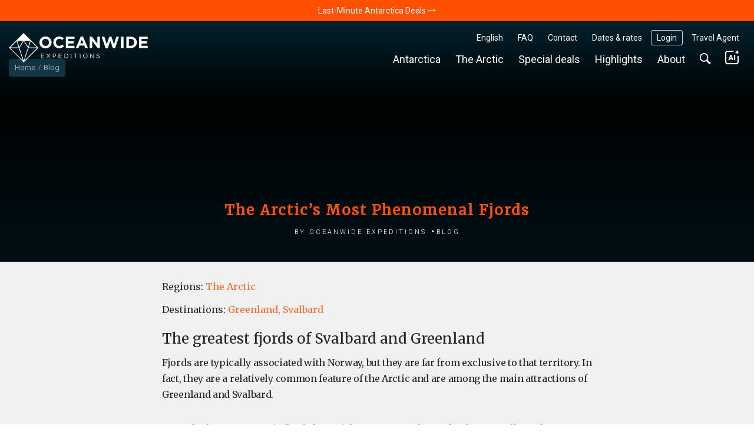

--- FILE ---
content_type: text/html; charset=UTF-8
request_url: https://oceanwide-expeditions.com/blog/the-arctic-s-most-phenomenal-fjords
body_size: 29096
content:
<!doctype html>
<html itemscope  lang="en">
    <head>
        <meta charset="utf-8">
        <meta name="viewport" content="width=device-width, initial-scale=1">

                <!-- Chrome, Firefox OS and Opera -->
        <meta name="theme-color" content="#054e5d">
        <!-- Windows Phone -->
        <meta name="msapplication-navbutton-color" content="#054e5d">
        <!-- iOS Safari -->
        <meta name="apple-mobile-web-app-status-bar-style" content="#054e5d">

        <meta name="robots" content="NOODP">
        <link rel="shortcut icon" href="/assets/favicons/favicon.ico" />
<link rel="apple-touch-icon" href="/assets/favicons/apple-touch-icon.png">
<link rel="icon" type="image/png" sizes="192x192" href="/assets/favicons/android-chrome-192x192.png">
<link rel="icon" type="image/png" sizes="32x32" href="/assets/favicons/favicon-32x32.png">
<link rel="icon" type="image/png" sizes="16x16" href="/assets/favicons/favicon-16x16.png">
<link rel="manifest" href="/assets/favicons/manifest.json">
<link rel="mask-icon" href="/assets/favicons/safari-pinned-tab.svg" color="#007986">
<meta name="msapplication-TileColor" content="#007986">
<meta name="msapplication-TileImage" content="/assets/favicons/mstile-150x150.png">                        <!-- Google Tag Manager --> <script type="08a8a9ca063b4ac88df3bf92-text/javascript">!function(){"use strict";function l(e){for(var t=e,r=0,n=document.cookie.split(";");r<n.length;r++){var o=n[r].split("=");if(o[0].trim()===t)return o[1]}}function s(e){return localStorage.getItem(e)}function u(e){return window[e]}function A(e,t){e=document.querySelector(e);return t?null==e?void 0:e.getAttribute(t):null==e?void 0:e.textContent}var e=window,t=document,r="script",n="dataLayer",o="https://traveler.oceanwide-expeditions.com",a="https://load.traveler.oceanwide-expeditions.com",i="ehcghgcbo",c="2i1=aWQ9R1RNLUtaNDZaNg%3D%3D&page=2",g="stapeUserId",v="",E="",d=!1;try{var d=!!g&&(m=navigator.userAgent,!!(m=new RegExp("Version/([0-9._]+)(.*Mobile)?.*Safari.*").exec(m)))&&16.4<=parseFloat(m[1]),f="stapeUserId"===g,I=d&&!f?function(e,t,r){void 0===t&&(t="");var n={cookie:l,localStorage:s,jsVariable:u,cssSelector:A},t=Array.isArray(t)?t:[t];if(e&&n[e])for(var o=n[e],a=0,i=t;a<i.length;a++){var c=i[a],c=r?o(c,r):o(c);if(c)return c}else console.warn("invalid uid source",e)}(g,v,E):void 0;d=d&&(!!I||f)}catch(e){console.error(e)}var m=e,g=(m[n]=m[n]||[],m[n].push({"gtm.start":(new Date).getTime(),event:"gtm.js"}),t.getElementsByTagName(r)[0]),v=I?"&bi="+encodeURIComponent(I):"",E=t.createElement(r),f=(d&&(i=8<i.length?i.replace(/([a-z]{8}$)/,"kp$1"):"kp"+i),!d&&a?a:o);E.async=!0,E.src=f+"/"+i+".js?"+c+v,null!=(e=g.parentNode)&&e.insertBefore(E,g)}();</script> <!-- End Google Tag Manager -->
        
            <title>The Arctic’s Most Phenomenal Fjords</title>
<meta name="description" content="Fjords are typically associated with Norway, but they are far from exclusive to that territory and are in fact a relatively common feature of the Arctic">
<meta name="keywords" content="The Arctic’s Most Phenomenal Fjords">

                    <meta property="og:image" content="https://cdn.oceanwide-expeditions.com/media-dynamic/cache/widen_900/v2-gallery_media/media62fcdb0cb2feb828468595.jpg" />
    
                            <link rel="alternate" href="https://oceanwide-expeditions.com/blog/the-arctic-s-most-phenomenal-fjords" hreflang="en" />
                    <link rel="alternate" href="https://oceanwide-expeditions.com/de/blog/die-phanomenalsten-fjorde-der-arktis" hreflang="de" />
                    <link rel="alternate" href="https://oceanwide-expeditions.com/nl/blog/de-meest-fenomenale-fjorden-van-het-noordpoolgebied" hreflang="nl" />
                    <link rel="alternate" href="https://oceanwide-expeditions.com/es/blog/los-fiordos-mas-espectaculares-del-artico" hreflang="es" />
                    <link rel="alternate" href="https://oceanwide-expeditions.com/fr/blog/les-fjords-les-plus-spectaculaires-de-l-arctique" hreflang="fr" />
                            <link rel="alternate" href="https://oceanwide-expeditions.com/blog/the-arctic-s-most-phenomenal-fjords" hreflang="x-default">
        
                <link rel="canonical" href="https://oceanwide-expeditions.com/blog/the-arctic-s-most-phenomenal-fjords">

            <style>
                @font-face{font-display:block;font-family:icon-ow;font-style:normal;font-weight:400;src:url(/build/fonts/icon-ow.a0b9bd0a.ttf) format("truetype"),url(/build/fonts/icon-ow.1a1340b3.woff) format("woff"),url(/build/images/icon-ow.d618ebae.svg#icon-ow) format("svg")}.icon-ow-check:before{content:"\e900"}.icon-ow-arrow-right:before{content:"\e901"}.icon-ow-arrow-left:before{content:"\e902"}.icon-ow-arrow-down:before{content:"\e903"}.icon-ow-arrow-up:before{content:"\e904"}.icon-ow-search:before{content:"\e905"}.icon-ow-hamburger:before{content:"\e906"}.icon-ow-cross:before{content:"\e907"}.icon-ow-star-full:before{content:"\e908"}.icon-ow-star:before{content:"\e909"}.icon-ow-star-half:before{content:"\e90a"}.icon-ow-circle-plus:before{content:"\e90b"}.icon-ow-circle-minus:before{content:"\e90c"}.icon-ow-avatar:before{content:"\e90d"}.icon-ow-plus:before{content:"\e90e"}.icon-ow-minus:before{content:"\e90f"}.icon-ow-phone:before{content:"\e910"}.icon-ow-passenger:before{content:"\e911"}.icon-ow-passenger-empty:before{content:"\e912"}.icon-ow-circle-check:before{content:"\e913"}.icon-ow-circle-info:before{content:"\e914"}.icon-ow-questions:before{content:"\e915"}.icon-ow-full-screen:before{content:"\e916"}.icon-ow-heart:before{content:"\e917"}.icon-ow-broken-heart:before{content:"\e918"}.icon-ow-link:before{content:"\e91a"}.icon-ow-sync:before{content:"\e91b"}.icon-ow-bin:before{content:"\e91c"}.icon-ow-edit:before{content:"\e919"}.icon-ow-comment:before{content:"\e91d"}.icon-ow-info:before{content:"\e91e"}.icon-ow-slide:before{content:"\e91f"}.icon-ow-divider:before{content:"\e920"}.icon-ow-lock:before{content:"\e921"}.icon-ow-unlock:before{content:"\e922"}.icon-ow-arrow-right-1:before{content:"\e923"}.icon-ow-ai:before{content:"\e924"}/*! CSS Used from: http://127.0.0.1:8080/build/main_style.css */.icon-ow{font-family:icon-ow!important;speak:never;font-style:normal;font-variant:normal;line-height:1;text-transform:none;-webkit-font-smoothing:antialiased;-moz-osx-font-smoothing:grayscale}.icon-ow-arrow-down:before{content:""}.icon-ow-search:before{content:""}.icon-ow-hamburger:before{content:""}.icon-ow-arrow-right-1:before{content:""}.icon-ow{color:inherit;display:inline-block;font-size:71.4285714286%;font-weight:400}.icon-ow.icon-ow-left{margin-right:6px}.icon-ow.icon-ow-right{margin-left:6px}.static-page .block-text .content p{font-family:Merriweather,Roboto,Helvetica,Arial,sans-serif;font-size:16px;letter-spacing:-.3px;line-height:1.7}:root{--blue:#007bff;--indigo:#6610f2;--purple:#6f42c1;--pink:#e83e8c;--red:#d0021b;--orange:#ff8200;--yellow:#ffb900;--green:#28a745;--teal:#20c997;--cyan:#17a2b8;--white:#fff;--gray:#6c757d;--gray-dark:#343a40;--primary:#007bff;--secondary:#6c757d;--success:#28a745;--info:#17a2b8;--warning:#ffb900;--danger:#d0021b;--light:#fafafa;--dark:#04272d;--breakpoint-xs:0;--breakpoint-sm:576px;--breakpoint-md:768px;--breakpoint-lg:992px;--breakpoint-xl:1200px;--breakpoint-2xl:1400px;--breakpoint-3xl:1600px;--font-family-sans-serif:Roboto,Helvetica,Arial,sans-serif;--font-family-monospace:Roboto,Helvetica,Arial,sans-serif}*,:after,:before{box-sizing:border-box}html{font-family:sans-serif;line-height:1.15;-webkit-text-size-adjust:100%;-webkit-tap-highlight-color:rgba(0,0,0,0)}footer,main,nav,section{display:block}body{background-color:#fff;color:#262626;font-family:Roboto,Helvetica,Arial,sans-serif;font-size:1rem;font-weight:400;line-height:1.6;margin:0;text-align:left}[tabindex="-1"]:focus:not(:focus-visible){outline:0!important}h1,h2,h3,h4{margin-top:0}p,ul{margin-bottom:1rem;margin-top:0}ul ul{margin-bottom:0}b{font-weight:bolder}a{background-color:transparent;color:#08788b}a,a:hover{text-decoration:none}a:hover{color:#ff4f00}img{border-style:none}img,svg{vertical-align:middle}svg{overflow:hidden}button{border-radius:0}button:focus:not(:focus-visible){outline:0}button,input,select{font-family:inherit;font-size:inherit;line-height:inherit;margin:0}button,input{overflow:visible}button,select{text-transform:none}select{word-wrap:normal}[type=button],[type=submit],button{-webkit-appearance:button}[type=button]:not(:disabled),[type=submit]:not(:disabled),button:not(:disabled){cursor:pointer}template{display:none}h1,h2,h3,h4{font-weight:500;line-height:1.45;margin-bottom:.5rem}h1{font-size:2.5rem}h2{font-size:2rem}h3{font-size:1.75rem}h4{font-size:1.5rem}.list-unstyled{list-style:none;padding-left:0}.container,.container-fluid{margin-left:auto;margin-right:auto;padding-left:15px;padding-right:15px;width:100%}@media(min-width:576px){.container{max-width:540px}}@media(min-width:768px){.container{max-width:720px}}@media(min-width:992px){.container{max-width:960px}}@media(min-width:1200px){.container{max-width:1140px}}@media(min-width:1400px){.container{max-width:1340px}}@media(min-width:1600px){.container{max-width:1540px}}.row{display:flex;flex-wrap:wrap;margin-left:-15px;margin-right:-15px}.col,.col-12,.col-md-12,.col-md-4,.col-md-6,.col-sm-6,.col-xl-3,.col-xl-4,.col-xl-8{padding-left:15px;padding-right:15px;position:relative;width:100%}.col{flex-basis:0;flex-grow:1}.col,.col-12{max-width:100%}.col-12{flex:0 0 100%}@media(min-width:576px){.col-sm-6{flex:0 0 50%;max-width:50%}}@media(min-width:768px){.col-md-4{flex:0 0 33.33333333%;max-width:33.33333333%}.col-md-6{flex:0 0 50%;max-width:50%}.col-md-12{flex:0 0 100%;max-width:100%}}@media(min-width:1200px){.col-xl-3{flex:0 0 25%;max-width:25%}.col-xl-4{flex:0 0 33.33333333%;max-width:33.33333333%}.col-xl-8{flex:0 0 66.66666667%;max-width:66.66666667%}}.form-control{background-clip:padding-box;background-color:#fdf8ec;border:1px solid #e4e4e4;border-radius:.286rem;color:#000;display:block;font-size:1rem;font-weight:400;height:auto;line-height:1.6;padding:.2869rem .714rem;transition:border-color .15s ease-in-out,box-shadow .15s ease-in-out;width:100%}@media(prefers-reduced-motion:reduce){.form-control{transition:none}}.form-control:focus{background-color:#fdf8ec;border-color:none;box-shadow:none;color:#000;outline:0}.form-control::placeholder{color:#9b9b9b;opacity:1}.form-control:disabled{background-color:#fafafa;opacity:1}.form-group{margin-bottom:1rem}.btn{background-color:transparent;border:1px solid transparent;border-radius:.286rem;color:#262626;display:inline-block;font-size:1rem;font-weight:400;line-height:1.6;padding:.2869rem .714rem;text-align:center;transition:none;user-select:none;vertical-align:middle}.btn:hover{color:#262626;text-decoration:none}.btn:focus{box-shadow:none;outline:0}.btn:disabled{opacity:1}.btn:not(:disabled):not(.disabled){cursor:pointer}.btn-primary{background-color:#007bff;border-color:#007bff;color:#fff}.btn-primary:focus,.btn-primary:hover{background-color:#0069d9;border-color:#0062cc;color:#fff}.btn-primary:focus{box-shadow:0 0 0 0 rgba(38,143,255,.5)}.btn-primary:disabled{background-color:#007bff;border-color:#007bff;color:#fff}.btn-primary:not(:disabled):not(.disabled):active{background-color:#0062cc;border-color:#005cbf;color:#fff}.btn-primary:not(:disabled):not(.disabled):active:focus{box-shadow:0 0 0 0 rgba(38,143,255,.5)}.collapse:not(.show){display:none}.dropdown{position:relative}.dropdown-menu{background-clip:padding-box;background-color:#fff;border:0 solid rgba(0,0,0,.15);border-radius:.286rem;color:#262626;display:none;float:left;font-size:1rem;left:0;list-style:none;margin:.125rem 0 0;min-width:10rem;padding:.5rem 0;position:absolute;text-align:left;top:100%;z-index:1000}.dropdown-item{background-color:transparent;border:0;clear:both;color:#212529;display:block;font-weight:400;padding:.25rem 1.5rem;text-align:inherit;white-space:nowrap;width:100%}.dropdown-item:focus,.dropdown-item:hover{background-color:#f8f9fa;color:#16181b;text-decoration:none}.dropdown-item:active{background-color:#007bff;color:#fff;text-decoration:none}.dropdown-item:disabled{background-color:transparent;color:#6c757d;pointer-events:none}.nav-link{display:block;padding:.5rem 1rem}.nav-link:focus,.nav-link:hover{text-decoration:none}.navbar{padding:.5rem 1rem;position:relative}.navbar,.navbar .container{align-items:center;display:flex;flex-wrap:wrap;justify-content:space-between}.navbar-nav{display:flex;flex-direction:column;list-style:none;margin-bottom:0;padding-left:0}.navbar-nav .nav-link{padding-left:0;padding-right:0}.navbar-nav .dropdown-menu{float:none;position:static}.navbar-expand{flex-flow:row nowrap;justify-content:flex-start}.navbar-expand .navbar-nav{flex-direction:row}.navbar-expand .navbar-nav .dropdown-menu{position:absolute}.navbar-expand .navbar-nav .nav-link{padding-left:.5rem;padding-right:.5rem}.align-middle{vertical-align:middle!important}.rounded-lg{border-radius:.286rem!important}.clearfix:after{clear:both;content:"";display:block}.d-none{display:none!important}.d-inline-block{display:inline-block!important}.d-flex{display:flex!important}@media(min-width:768px){.d-md-block{display:block!important}}@media(min-width:992px){.d-lg-none{display:none!important}}.flex-wrap{flex-wrap:wrap!important}.justify-content-between{justify-content:space-between!important}.align-items-center{align-items:center!important}@media(min-width:576px){.justify-content-sm-start{justify-content:flex-start!important}}.overflow-hidden{overflow:hidden!important}.position-relative{position:relative!important}.w-100{width:100%!important}.h-100{height:100%!important}.m-0{margin:0!important}.mb-0{margin-bottom:0!important}.mb-1{margin-bottom:.3571428571rem!important}.mt-2{margin-top:.7142857143rem!important}.mb-2{margin-bottom:.7142857143rem!important}.mt-3{margin-top:1.0714285714rem!important}.mr-3{margin-right:1.0714285714rem!important}.mb-4{margin-bottom:1.4285714286rem!important}.mb-5{margin-bottom:1.7857142857rem!important}.mt-6{margin-top:2.1428571429rem!important}.mb-6{margin-bottom:2.1428571429rem!important}.p-0{padding:0!important}.pr-3{padding-right:1.0714285714rem!important}.pl-3{padding-left:1.0714285714rem!important}.p-4{padding:1.4285714286rem!important}.px-4{padding-left:1.4285714286rem!important;padding-right:1.4285714286rem!important}.ml-auto{margin-left:auto!important}@media(min-width:768px){.mb-md-0{margin-bottom:0!important}.mb-md-8{margin-bottom:2.8571428571rem!important}}@media(min-width:1200px){.mb-xl-0{margin-bottom:0!important}}.text-nowrap{white-space:nowrap!important}.text-truncate{overflow:hidden;text-overflow:ellipsis;white-space:nowrap}.text-center{text-align:center!important}.font-weight-light{font-weight:300!important}.font-weight-normal{font-weight:400!important}.font-weight-bold{font-weight:700!important}@media print{*,:after,:before{box-shadow:none!important;text-shadow:none!important}a:not(.btn){text-decoration:underline}img{page-break-inside:avoid}h2,h3,p{orphans:3;widows:3}h2,h3{page-break-after:avoid}.container,body{min-width:992px!important}.navbar{display:none}}a,b,body,div,em,footer,form,h1,h2,h3,h4,html,i,img,li,nav,p,section,span,ul{font-size:inherit}body{min-width:320px}html{font-family:Roboto,Helvetica,Arial,sans-serif;font-size:14px;height:100%}a{outline:0}a:active{color:#000}li{list-style:none}button:focus{outline:0}.feed-item .img,.w_full,footer.main-footer{float:left;position:relative;width:100%;z-index:1}.navbar-wrapper .mobile-trigger .item,.navbar-wrapper .navbar-main .nav-item .nav-link{border:none;box-shadow:none;text-decoration:none;text-shadow:none}.justify-content{align-items:center;display:flex;flex-direction:row;justify-content:space-between}.block-text .content a:not(.btn){color:#08788b}.block-text .content a:hover:not(.btn){background:none;color:#ff4f00}.sea{color:#5bc4cf}.sea:hover{color:#ff4f00}.color-white{color:#fff}.font-family-mw{font-family:Merriweather,Roboto,Helvetica,Arial,sans-serif}.cursor-pointer{cursor:pointer}.btn-size{border:1px solid transparent;border-radius:.286rem;font-size:1rem;line-height:1.6;padding:.2869rem .714rem}.gap-1{gap:.3571428571rem}.gap-2{gap:.7142857143rem}.gap-6-0{gap:2.1428571429rem 0}.bg-color-13{background-color:#e1f1f6}.bg-color-contrast-11{background-color:#1e4053}.font-color-17{color:#262626}.font-color-19{color:#777}.link-style-1{color:#08788b}.link-style-1:hover{color:#ff4f00}.link-style-2{color:#f96b24}.link-style-2:hover{color:#ff4f00}.link-style-3{color:#fff}.link-style-3:hover{color:#ff4f00}.link-style-4{color:#000}.link-style-4:hover{color:#ff4f00}.link-style-6{color:#004357}.link-style-6:hover{color:#ff4f00}.link-style-7{color:#262626}.link-style-7:hover{color:#ff4f00}.font-size-n3{font-size:.7857142857rem}.font-size-n2{font-size:.8571428571rem}.font-size-n1{font-size:.9285714286rem}.font-size-0{font-size:1rem}.font-size-2{font-size:1.1428571429rem}.font-size-3{font-size:1.2142857143rem}.font-size-4{font-size:1.2857142857rem}.font-size-5{font-size:1.3571428571rem}.line-height-1{line-height:1}.main{background:#f0f0f0;padding-bottom:50px}.main:after{clear:both;content:"";display:block}.container{max-width:1300px;position:relative;width:100%}.container:after{clear:both;content:"";display:block}.btn-primary{background-color:#ffb900;border-color:#b98700;border-radius:.286rem;color:#212529;color:#262626}.btn-primary:focus,.btn-primary:hover{background-color:#ff8e00;border-color:#b96700;color:#212529}.btn-primary:focus{box-shadow:0 0 0 0 rgba(162,120,6,.5)}.btn-primary:disabled{background-color:#ffb900;border-color:#b98700;color:#212529}.btn-primary:not(:disabled):not(.disabled):active{background-color:#ff8e00;border-color:#b96700;color:#212529}.btn-primary:not(:disabled):not(.disabled):active:focus{box-shadow:0 0 0 0 rgba(162,120,6,.5)}.btn-destination{background-color:#e1f1f6;border-color:transparent;border-radius:.286rem;color:#212529;color:#262626}.btn-destination:focus,.btn-destination:hover{background-color:#08788b;border-color:transparent;color:#fff}.btn-destination:focus{box-shadow:0 0 0 0 rgba(33,37,41,.5)}.btn-destination:disabled{background-color:#e1f1f6;border-color:transparent;color:#212529}.btn-destination:not(:disabled):not(.disabled):active{background-color:#08788b;border-color:transparent;color:#fff}.btn-destination:not(:disabled):not(.disabled):active:focus{box-shadow:0 0 0 0 rgba(33,37,41,.5)}.btn-from-price{background-color:#fff;border-color:transparent;border-radius:.286rem;color:#212529;color:#262626}.btn-from-price:focus,.btn-from-price:hover{background-color:#08788b;border-color:#066170;color:#fff}.btn-from-price:focus{box-shadow:0 0 0 0 rgba(33,37,41,.5)}.btn-from-price:disabled{background-color:#fff;border-color:transparent;color:#212529}.btn-from-price:not(:disabled):not(.disabled):active{background-color:#066170;border-color:#066170;color:#fff}.btn-from-price:not(:disabled):not(.disabled):active:focus{box-shadow:0 0 0 0 rgba(33,37,41,.5)}.form-control:hover{border-color:#cdcdcd}.navbar-wrapper{padding:0;z-index:11}@media(max-width:991.98px){.navbar-wrapper.sticky-header{position:absolute;width:100%}.navbar-wrapper:not(.sticky-header-small) .navbar-logo img.big-oe-logo{display:block;height:40px;width:189px}.navbar-wrapper:not(.sticky-header-small) .nav-top{display:none}}.navbar-wrapper .nav-top{font-size:14px;padding:0;z-index:2}@media(max-width:991.98px){.navbar-wrapper .nav-top{display:none}}.navbar-wrapper .nav-top .top-right-menu>li{margin:15px 5px 0 0}.navbar-wrapper .nav-top .top-right-menu>li:last-child{margin-right:0}.navbar-wrapper .nav-top .top-right-menu>li>a{border-radius:.286rem;color:#fff;line-height:26px;padding:0 10px}.navbar-wrapper .nav-top .top-right-menu>li>a:active,.navbar-wrapper .nav-top .top-right-menu>li>a:hover{background:#fff;color:#004357}.fullimg .sticky-header-top.navbar-wrapper .nav-top .top-right-menu>li>a{color:#fff}.fullimg .sticky-header-top.navbar-wrapper .nav-top .top-right-menu>li>a:active,.fullimg .sticky-header-top.navbar-wrapper .nav-top .top-right-menu>li>a:hover{background:#fff;color:#004357}.navbar-wrapper .nav-top .top-right-menu .decor-border{border-radius:.286rem;box-shadow:inset 0 0 0 1px hsla(0,0%,100%,.8)}.fullimg .sticky-header-top.navbar-wrapper .nav-top .top-right-menu .decor-border{box-shadow:inset 0 0 0 1px hsla(0,0%,100%,.8)}.navbar-wrapper .nav-top .top-right-menu .dropdown .dropdown-menu{background:#fff;border:1px solid #efefef;border-radius:.286rem;box-shadow:none;font-size:inherit;font-weight:300;margin:0;min-width:auto;padding:5px 10px;text-decoration:none;top:calc(100% + 5px)}.navbar-wrapper .nav-top .top-right-menu .dropdown .dropdown-menu .dropdown-item-wrapper{margin-bottom:3px}.navbar-wrapper .nav-top .top-right-menu .dropdown .dropdown-menu .dropdown-item-wrapper:last-child{margin-bottom:0}.navbar-wrapper .nav-top .top-right-menu .dropdown .dropdown-menu .dropdown-item-wrapper .dropdown-item{background:#fff;display:inline-block;line-height:22px;margin-bottom:3px;padding:0;width:auto}.navbar-wrapper .nav-top .top-right-menu .dropdown .dropdown-menu .dropdown-item-wrapper .dropdown-item:last-child{margin-bottom:0}.navbar-wrapper .nav-top .top-right-menu .dropdown .dropdown-menu:after{border-bottom:5px solid #f0f0f0;border-left:5px solid transparent;border-right:5px solid transparent;content:"";height:0;left:10%;position:absolute;top:-5px;width:0}.navbar-wrapper .nav-top .top-right-menu .dropdown .dropdown-menu.direction-right{left:auto;right:0}.navbar-wrapper .nav-top .top-right-menu .dropdown .dropdown-menu.direction-right:after{left:auto;right:10%}.navbar-wrapper .navbar-main{padding-left:0;padding-right:0}@media(max-width:991.98px){.navbar-wrapper .navbar-main{display:none}}.navbar-wrapper .navbar-main .nav-item{margin-right:5px}.navbar-wrapper .navbar-main .nav-item:last-child{margin-right:0}.navbar-wrapper .navbar-main .nav-item .nav-link{background:none;border-radius:.286rem;color:#fff;font-size:18px;font-weight:400;line-height:24px;padding:5px 10px}.navbar-wrapper .navbar-main .nav-item .nav-link:active,.navbar-wrapper .navbar-main .nav-item .nav-link:hover{background:#fff;color:#004357}.fullimg .sticky-header-top.navbar-wrapper .navbar-main .nav-item .nav-link{color:#fff}.fullimg .sticky-header-top.navbar-wrapper .navbar-main .nav-item .nav-link:active,.fullimg .sticky-header-top.navbar-wrapper .navbar-main .nav-item .nav-link:hover{background:#fff;color:#004357}.navbar-wrapper .navbar-main .nav-item .dropdown-menu{padding:0}.navbar-wrapper .navbar-main .nav-item .dropdown-menu ul{margin:0;padding:0}.navbar-wrapper .navbar-main .nav-item .dropdown-menu ul li{margin-bottom:3px}.navbar-wrapper .navbar-main .nav-item .dropdown-menu ul li:last-child{margin-bottom:0}.navbar-wrapper .navbar-main .nav-item .dropdown-menu ul li a{display:inline-block}.navbar-wrapper .navbar-main .nav-item.search-container{position:static}.navbar-wrapper .navbar-main .nav-item.search-container .nav-link:hover{background:#fff}.navbar-wrapper .navbar-main .nav-item.mega-nav{position:static}.navbar-wrapper .navbar-main .nav-item.mega-nav .dropdown-menu{background:none;left:auto;margin:0;padding:0;position:absolute;right:0;top:100%}.navbar-wrapper .navbar-main .nav-item.mega-nav .dropdown-menu[aria-labelledby=highlights-nav]{width:65%}@media (max-width:1339px){.navbar-wrapper .navbar-main .nav-item.mega-nav .dropdown-menu[aria-labelledby=highlights-nav]{width:70%}}.navbar-wrapper .navbar-main .nav-item.mega-nav .dropdown-menu .container{background:#fff;display:block}.navbar-wrapper .navbar-main .nav-item.mega-nav .block-menu .col-md-4{padding-bottom:20px;padding-top:20px}.navbar-wrapper .navbar-main .nav-item.mega-nav .block-menu .col-md-4 h4{color:#08788b;font-size:18px;margin:0 0 10px}.navbar-wrapper .navbar-main .nav-item.mega-compact-nav{position:static}.navbar-wrapper .navbar-main .nav-item.mega-compact-nav .dropdown-menu{left:auto;margin:0;padding:0;position:absolute;right:0;top:100%;z-index:2}.navbar-wrapper .navbar-main .nav-item.mega-compact-nav .dropdown-menu .container{background:#fff}.navbar-wrapper .navbar-main .nav-item.mega-compact-nav.single-nav{position:relative}.navbar-wrapper .navbar-main .nav-item.mega-compact-nav.single-nav .dropdown-menu{left:0;right:auto;top:39px}.navbar-wrapper .navbar-main .nav-item.mega-compact-nav.single-nav .dropdown-menu .container{padding:0}.navbar-wrapper .navbar-main .nav-item.mega-compact-nav .container{display:block;padding:0}.navbar-wrapper .navbar-main .nav-item.mega-compact-nav .container .wrapper{display:flex}.navbar-wrapper .navbar-main .nav-item.mega-compact-nav .container .wrapper .block-menu{background:#fff;display:flex;flex-direction:column;min-width:250px}.navbar-wrapper .navbar-main .nav-item.mega-compact-nav .container .wrapper .block-menu h4{margin:0 0 10px}.navbar-wrapper .single-nav:not(.mega-compact-nav){border-radius:.286rem;position:static}.navbar-wrapper .single-nav:not(.mega-compact-nav) .dropdown-menu{background:#fff;border-radius:.286rem;left:auto;margin:0;min-width:155px;right:0;top:100%}.navbar-wrapper .mobile-trigger{margin:15px 0}.navbar-wrapper .mobile-trigger .item{background:transparent;border-radius:4px;color:#fff;display:flex;font-size:18px;height:40px;line-height:28px;padding:0 15px}.navbar-wrapper .mobile-trigger .item:active,.navbar-wrapper .mobile-trigger .item:focus,.navbar-wrapper .mobile-trigger .item:hover{background:#fff;color:#004357;outline:none}.navbar-wrapper .bg{background:#1e4053;filter:alpha(opacity=100);height:100%;left:0;-moz-opacity:1;-khtml-opacity:1;opacity:1;position:absolute;top:0;width:100%;z-index:0}.navbar-fixed-top{left:0;position:fixed;right:0;top:0}.fullimg .navbar-wrapper.sticky-header-top .bg{background:linear-gradient(0deg,rgba(0,38,50,0),rgba(0,38,50,.85));height:150px;pointer-events:none}@media(max-width:991.98px){body.fullimg.fullimg .navbar-wrapper .bg{background:linear-gradient(0deg,rgba(0,38,50,0),#002632);height:80px}}@media(min-width:992px){.fullimg .navbar-wrapper:hover.sticky-header-top .bg{background:#1e4053;height:100%}}.full-width-container{background:#000;display:flex;flex-direction:column;height:100dvh;justify-content:space-between;min-height:400px;overflow:hidden;position:relative}@media(max-width:991.98px){.full-width-container{transition:height .15s linear}}.full-width-container .bg-img{height:100%;left:0;overflow:hidden;position:absolute;top:0;width:100%;z-index:0}.full-width-container .content-wrapper{height:100%;position:relative;z-index:1}.full-width-container .content-wrapper.flexbox-wrapper{align-items:flex-end;display:flex;justify-content:center}.full-width-container .content-wrapper.flexbox-wrapper .block-content{color:#fff;max-width:100%;width:100%}.full-width-container .content-wrapper.flexbox-wrapper .block-content.gradient-bottom{background:linear-gradient(180deg,rgba(0,16,21,0) 0,#001015);padding-top:200px}.full-width-container .content-wrapper.flexbox-wrapper .block-content .title{color:#ff4f00;font-family:Merriweather,Roboto,Helvetica,Arial,sans-serif;font-size:24px;font-weight:700;letter-spacing:2px;margin:0 0 5px}.full-width-container .content-wrapper.flexbox-wrapper .block-content .sub-title{color:inherit;font-size:16px;font-variant:all-small-caps;font-weight:300;letter-spacing:3px;margin:0 auto;max-width:780px}body:not(.triplog-page) .full-width-container .content-wrapper.flexbox-wrapper .block-content .block-info span:before{background:#fff;border-radius:3px;content:"";display:inline-block;height:3px;margin:0 5px 0 3px;vertical-align:middle;width:3px}footer.main-footer{background-color:#054e5d;padding:20% 0 10px}footer.main-footer .bg-img{left:0;position:absolute;top:0;width:100%}footer.main-footer .bg-img img{height:100%;object-fit:cover;width:100%}footer.main-footer h3{color:#b2cdcd;font-family:Roboto,Helvetica,Arial,sans-serif;font-size:18px;margin:0 0 10px}footer.main-footer ul{margin:0;padding:0}footer.main-footer ul.footer-nav-list{display:flex;flex-direction:column;gap:3px}@media(max-width:991.98px){footer.main-footer ul.footer-nav-list{gap:5px}}footer.main-footer ul a{line-height:20px}footer.main-footer .offices{color:#fff}footer.main-footer .offices .time{font-family:Merriweather,Roboto,Helvetica,Arial,sans-serif}footer.main-footer .rating-wrap{display:inline-block;width:100%}footer.main-footer .rating-wrap .rating-inner-wrap{color:#d3d3d3;display:inline-block;padding:10px 0;text-align:center;width:100%}footer.main-footer .rating-wrap .rating-inner-wrap b{color:#ffb900}footer.main-footer .footer-2 .partners{align-items:stretch;display:flex;justify-content:space-between;margin:40px 0;padding:0;width:100%}@media(max-width:1199.98px){footer.main-footer .footer-2 .partners{flex-wrap:wrap}}@media(max-width:991.98px){footer.main-footer .footer-2 .partners{justify-content:center}}footer.main-footer .footer-2 .partners li{align-items:center;display:flex;justify-content:center}@media(max-width:1199.98px){footer.main-footer .footer-2 .partners li{margin-bottom:15px;width:15%}}@media(max-width:991.98px){footer.main-footer .footer-2 .partners li{margin-bottom:30px;width:20%}}@media(max-width:575.98px){footer.main-footer .footer-2 .partners li{margin-bottom:30px;padding:0 15px;width:33.3333%}}footer.main-footer .footer-2 .partners li img{height:auto;max-width:100%;padding:0 10px;width:auto}footer.main-footer .block-copyright{color:#fff;display:flex;font-size:13px;justify-content:center}@media(max-width:575.98px){footer.main-footer .block-copyright{align-items:center;flex-direction:column}footer.main-footer .block-copyright .divider{transform:rotate(90deg)}}footer.main-footer .block-copyright .divider:before{color:#ababab;content:"|";margin:0 10px}:not(.full-width-container) .block-breadcrumbs{background:none;background:#fff;border:none;padding-top:90px;position:relative;z-index:1}@media(max-width:991.98px){:not(.full-width-container) .block-breadcrumbs{padding-top:70px}}@media (max-width:767px){.blog-page :not(.full-width-container) .block-breadcrumbs{display:none}}:not(.full-width-container) .block-breadcrumbs ul{color:#000;float:left;margin:0 10px 0 0;padding:5px 0;position:relative}:not(.full-width-container) .block-breadcrumbs ul li{float:left;font-size:13px;line-height:20px;position:relative;z-index:1}:not(.full-width-container) .block-breadcrumbs ul li a:not(.filter-item){display:flex}:not(.full-width-container) .block-breadcrumbs ul li a:not(.filter-item):hover span{color:#ff4f00}:not(.full-width-container) .block-breadcrumbs ul li a:not(.filter-item):before,:not(.full-width-container) .block-breadcrumbs ul li span:not(.icon-ow):before{content:"";font-family:icon-ow;font-size:11px;margin:0 5px}:not(.full-width-container) .block-breadcrumbs ul li a:not(.filter-item)>span:before,:not(.full-width-container) .block-breadcrumbs ul li:first-child a:before,:not(.full-width-container) .block-breadcrumbs ul li>span{display:none}.full-width-container .block-breadcrumbs{background:none;border:none;padding-top:90px;position:relative;z-index:1}@media(max-width:991.98px){.full-width-container .block-breadcrumbs{padding-top:70px}}@media (max-width:767px){.blog-page .full-width-container .block-breadcrumbs{display:none}}.full-width-container .block-breadcrumbs ul{background:#1e4053;border-radius:.286rem;float:left;margin:0;padding:5px 10px;position:relative}.full-width-container .block-breadcrumbs ul li{float:left;font-size:13px;line-height:20px;position:relative;z-index:1}.full-width-container .block-breadcrumbs ul li a:before,.full-width-container .block-breadcrumbs ul li span,.full-width-container .block-breadcrumbs ul li span:before{color:#fff}.full-width-container .block-breadcrumbs ul li a{display:flex}.full-width-container .block-breadcrumbs ul li a:hover span{color:#ff4f00}.full-width-container .block-breadcrumbs ul li a:not(.filter-item):before,.full-width-container .block-breadcrumbs ul li span:not(.icon-ow):before{content:"";font-family:icon-ow;font-size:9px;margin:0 5px}.full-width-container .block-breadcrumbs ul li a:not(.filter-item)>span:before,.full-width-container .block-breadcrumbs ul li:first-child a:before,.full-width-container .block-breadcrumbs ul li>span{display:none}:has(.navbar-wrapper .popdown-title) .block-breadcrumbs{padding-top:126px}@media(max-width:991.98px){:has(.navbar-wrapper .popdown-title) .block-breadcrumbs{padding-top:104px}}.review-info{font-weight:400}.object-fit-container img{height:100%;object-fit:cover;width:100%}.mix-blend-white-bg{position:relative}.mix-blend-white-bg:after{background-color:#f0f0f0;content:"";height:100%;left:0;mix-blend-mode:darken;position:absolute;top:0;width:100%}.outline-hover{transition:box-shadow .15s ease-in-out}.outline-hover:hover{box-shadow:0 0 0 1px #cdcdcd}.slideout-menu{bottom:0;overflow-y:auto;padding:30px;position:fixed;right:0;top:0;width:231px;z-index:0;-webkit-overflow-scrolling:touch;background:#fff;opacity:0;visibility:hidden}.slideout-menu ul{margin:0;padding:0}.slideout-menu ul.sub-nav{margin:15px 0;padding:15px 0 0}.slideout-menu ul.sub-nav li.sign-in{margin-top:15px;padding-top:11px}.slideout-menu ul.sub-nav li a{font-size:1.0714285714rem}.slideout-menu .item-wrapper{margin-bottom:11px}.slideout-menu .item-wrapper a{display:inline-block;font-size:1.1428571429rem;line-height:23px;max-width:calc(100% - 20px)}.slideout-menu .mobile-submenu{margin-bottom:10px;margin-left:10px}.slideout-menu .mobile-submenu li a{display:inline-block;font-size:1.0714285714rem;line-height:23px;margin-bottom:3px;position:relative}.slideout-menu .navbar-form{border:none!important;margin:5px 0 0;padding:0;width:100%}.slideout-menu .navbar-form .form-group{width:100%}.slideout-menu .navbar-form .form-group .form-control{margin-bottom:10px;width:100%}.slideout-menu .navbar-form .form-group .search-context{margin-bottom:20px;width:100%}.slideout-menu .navbar-form .btn{width:100%}.slideout-panel{display:flex;flex-direction:column;position:relative;z-index:1}.feed-item .item-wrapper:not(.not-hover-effect):hover .ship{animation:swing 4s ease-in-out infinite;-ms-animation:aswing 4s ease-in-out infinite;-moz-animation:swing 4s ease-in-out infinite;-webkit-animation:swing 4s ease-in-out infinite;-webkit-transform-origin:bottom center;-moz-transform-origin:bottom center;-ms-transform-origin:bottom center;-o-transform-origin:bottom center;transform-origin:bottom center}.feed-item .item-wrapper:not(.not-hover-effect):hover .wave-wrap{animation:animatedBackground 20s linear infinite;-ms-animation:animatedBackground 20s linear infinite;-moz-animation:animatedBackground 20s linear infinite;-webkit-animation:animatedBackground 20s linear infinite}.feed-item .block-options{margin-top:15px;position:relative;width:100%}.feed-item .block-options:after{clear:both;content:"";display:block}.feed-item .block-options ul{display:flex;flex-wrap:wrap;gap:8px;margin:0;padding:0}.feed-item .block-options li svg{border-radius:50%;height:32px;transition:all .3s ease-out;width:32px}@media(prefers-reduced-motion:reduce){.feed-item .block-options li svg{transition:none}}.feed-item .block-options li svg circle,.feed-item .block-options li svg path{transition:all .3s ease-out}@media(prefers-reduced-motion:reduce){.feed-item .block-options li svg circle,.feed-item .block-options li svg path{transition:none}}.feed-item .block-options li svg:hover path{fill:#fff}.feed-item .block-options li svg:hover circle{fill:#08788b}.feed-item .block-options li:not(.lang) svg{border:1px solid #007a87}.feed-item .block-options li .lang{align-items:center;background:#fff;border:1px solid #ff4f00;border-radius:50%;color:#ff4f00;display:flex;font-size:15px;font-weight:500;height:32px;justify-content:center;line-height:1;text-transform:uppercase;transition:all .3s ease-out;width:32px}@media(prefers-reduced-motion:reduce){.feed-item .block-options li .lang{transition:none}}.feed-item .block-options li .lang:hover{background:#ff4f00;color:#fff}.feed-item .block-info{background:#fff}.feed-item .block-info .trip_description{font-family:Merriweather,Roboto,Helvetica,Arial,sans-serif;margin:15px 0 5px}.feed-item .block-info .row-btm{padding-bottom:15px;padding-top:12px;position:relative}.feed-item .block-info .row-btm.sea-bg{background:rgba(218,237,244,.7)}.feed-item .img .wrapper{overflow:hidden}.feed-item .img .img-placeholder{display:block;height:240px}.feed-item .img .img-placeholder img{height:100%;object-fit:cover;width:100%}.feed-item .ortelius .row-description{padding-bottom:50px}.feed-item .ship-holder{height:0;position:relative;width:100%}.feed-item .ship-holder .ship-wrap{bottom:12px;left:0;margin:0 15px;position:absolute;right:0}.feed-item .ship-holder .ship-wrap .ship{margin-right:10px;min-width:65px}.feed-item .ship-holder .ship-wrap .ship-name{font-size:13px;font-weight:700;margin-bottom:0}.feed-item .item{align-items:center;display:flex;justify-content:space-between;padding:0 15px}.feed-item .wave-wrap{background:url(/build/images/wave-bg.e254d100.svg) repeat-x 0 0;height:7px;opacity:.8;position:absolute;top:-7px;width:100%;z-index:1}.feed-item .row-description{padding-bottom:10px}@media (-ms-high-contrast:none),screen and (-ms-high-contrast:active){.feed-item .row-description{width:calc(100% + 30px)}}.feed-item .row-description .wrapper{padding:15px 15px 0}.block-text{margin:0 auto;max-width:730px;padding:30px 0 0}@media (max-width:1024px){.homepage .block-text{max-width:100%}}.block-text:after{clear:both;content:"";display:block}.block-text .content p{line-height:24px;margin:0;padding:0}.block-text .review-info{font-size:16px;margin-bottom:20px}.block-text .review-info,.block-title{font-family:Merriweather,Roboto,Helvetica,Arial,sans-serif}.block-title{color:#ff4f00;font-size:24px;font-weight:700;letter-spacing:1.2px;line-height:25px;margin:50px auto 20px;text-align:center}@media(max-width:575.98px){.block-title{font-size:18px}}.static-page .block-text .content{font-family:Merriweather,Roboto,Helvetica,Arial,sans-serif;max-width:1008px;padding:0}.static-page .block-text .content p{float:left;padding:30px 0;position:relative;width:100%}.static-page .block-text .content p+p,.static-page .block-text .content p:first-child{padding-top:0}.static-page .block-text .content img{display:block!important;float:left!important;height:auto!important;margin:0!important;max-width:100%;width:100%!important}.static-page .block-text .content p:last-of-type{padding-bottom:0}.static-page .block-text .content:not(.content-review) p.image-block{margin:0 -154px;max-width:1008px;overflow:hidden;width:200%}@media screen and (max-width:1025px){.static-page .block-text .content:not(.content-review) p.image-block{margin:auto;width:100%}}.equalize-parent .equalize-children .item-wrapper{display:flex;flex-direction:column;height:100%;width:100%}.equalize-parent .equalize-children .item-wrapper .block-info{display:flex;flex-direction:column;height:100%;justify-content:space-between}#loader{align-items:center;background:rgba(0,0,0,.5);bottom:0;display:flex;justify-content:center;left:0;position:fixed;right:0;top:0;z-index:10000}.popdown-title{background:#ff4f00;color:#fff;display:block;line-height:20px;padding:8px;position:relative;text-align:center;z-index:1}@media(min-width:992px){.popdown-title{display:none}.scroll-top .popdown-title{display:block}}.select2-container{box-sizing:border-box;display:inline-block;margin:0;position:relative;vertical-align:middle}.select2-container .select2-selection--single{box-sizing:border-box;cursor:pointer;display:block;height:28px;user-select:none;-webkit-user-select:none}.select2-container .select2-selection--single .select2-selection__rendered{display:block;overflow:hidden;padding-left:8px;padding-right:20px;text-overflow:ellipsis;white-space:nowrap}.select2-hidden-accessible{border:0!important;clip:rect(0 0 0 0)!important;-webkit-clip-path:inset(50%)!important;clip-path:inset(50%)!important;height:1px!important;overflow:hidden!important;padding:0!important;position:absolute!important;white-space:nowrap!important;width:1px!important}@media(max-width:991.98px){select.select2{background-color:#fff!important;border:1px solid #e4e4e4!important;clip-path:none!important;color:#08788b!important;display:block!important;height:30.02px!important;overflow:auto!important;padding:.3228rem .354rem!important;position:static!important;white-space:nowrap!important;width:100%!important}select.select2:hover{border-color:#cdcdcd!important}select.select2+span.select2-container{display:none!important}}.select2-container--ow-theme.select2{width:100%!important}.select2-container--ow-theme .select2-selection--single{background-color:#fdf8ec;border:1px solid #e4e4e4;border-radius:4px;color:#08788b;height:30.02px;outline:0;transition:border-color .15s ease-in-out}.select2-container--ow-theme .select2-selection--single:focus,.select2-container--ow-theme .select2-selection--single:focus .select2-selection__arrow,.select2-container--ow-theme .select2-selection--single:hover,.select2-container--ow-theme .select2-selection--single:hover .select2-selection__arrow{border-color:#cdcdcd}.select2-container--ow-theme .select2-selection--single .select2-selection__rendered{color:inherit;line-height:30.02px;padding-left:10px;padding-right:40px}.select2-container--ow-theme .select2-selection--single .select2-selection__arrow{border:none;border-left:1px solid #e4e4e4;height:100%;position:absolute;right:0;top:0;width:30px}.select2-container--ow-theme .select2-selection--single .select2-selection__arrow b{height:100%;position:absolute;right:0;top:0;width:100%}.select2-container--ow-theme .select2-selection--single .select2-selection__arrow b:before{color:inherit;content:"";font-family:icon-ow;font-size:10px;font-weight:400;position:absolute;right:calc(50% - 4px);top:calc(50% - 7px)}.block-text .content{line-height:24px}.main+.main-feed{padding-bottom:0}/*! CSS Used keyframes */@keyframes swing{0%{transform:rotate(-1deg)}50%{transform:rotate(2deg)}to{transform:rotate(-1deg)}}@keyframes animatedBackground{0%{background-position:0 0}to{background-position:100% 0}}@-webkit-keyframes animatedBackground{0%{background-position:0 0}to{background-position:100% 0}}@-moz-keyframes animatedBackground{0%{background-position:0 0}to{background-position:100% 0}}/*! CSS Used fontfaces */@font-face{font-display:block;font-family:icon-ow;font-style:normal;font-weight:400;src:url(/build/fonts/icon-ow.62c491f1.ttf) format("truetype"),url(/build/fonts/icon-ow.1d00ee90.woff) format("woff"),url(/build/images/icon-ow.367a81b1.svg#icon-ow) format("svg")}@font-face{font-display:swap;font-family:Merriweather;font-stretch:100%;font-style:italic;font-weight:300;src:url(https://fonts.gstatic.com/s/merriweather/v33/u-4c0qyriQwlOrhSvowK_l5-eTxCVx0ZbwLvKH2Gk9hLmp0v5yA-xXPqCzLvF-adrGGj.woff2) format("woff2");unicode-range:u+0460-052f,u+1c80-1c8a,u+20b4,u+2de0-2dff,u+a640-a69f,u+fe2e-fe2f}@font-face{font-display:swap;font-family:Merriweather;font-stretch:100%;font-style:italic;font-weight:300;src:url(https://fonts.gstatic.com/s/merriweather/v33/u-4c0qyriQwlOrhSvowK_l5-eTxCVx0ZbwLvKH2Gk9hLmp0v5yA-xXPqCzLvF--drGGj.woff2) format("woff2");unicode-range:u+0301,u+0400-045f,u+0490-0491,u+04b0-04b1,u+2116}@font-face{font-display:swap;font-family:Merriweather;font-stretch:100%;font-style:italic;font-weight:300;src:url(https://fonts.gstatic.com/s/merriweather/v33/u-4c0qyriQwlOrhSvowK_l5-eTxCVx0ZbwLvKH2Gk9hLmp0v5yA-xXPqCzLvF-SdrGGj.woff2) format("woff2");unicode-range:u+0102-0103,u+0110-0111,u+0128-0129,u+0168-0169,u+01a0-01a1,u+01af-01b0,u+0300-0301,u+0303-0304,u+0308-0309,u+0323,u+0329,u+1ea0-1ef9,u+20ab}@font-face{font-display:swap;font-family:Merriweather;font-stretch:100%;font-style:italic;font-weight:300;src:url(https://fonts.gstatic.com/s/merriweather/v33/u-4c0qyriQwlOrhSvowK_l5-eTxCVx0ZbwLvKH2Gk9hLmp0v5yA-xXPqCzLvF-WdrGGj.woff2) format("woff2");unicode-range:u+0100-02ba,u+02bd-02c5,u+02c7-02cc,u+02ce-02d7,u+02dd-02ff,u+0304,u+0308,u+0329,u+1d00-1dbf,u+1e00-1e9f,u+1ef2-1eff,u+2020,u+20a0-20ab,u+20ad-20c0,u+2113,u+2c60-2c7f,u+a720-a7ff}@font-face{font-display:swap;font-family:Merriweather;font-stretch:100%;font-style:italic;font-weight:300;src:url(https://fonts.gstatic.com/s/merriweather/v33/u-4c0qyriQwlOrhSvowK_l5-eTxCVx0ZbwLvKH2Gk9hLmp0v5yA-xXPqCzLvF-udrA.woff2) format("woff2");unicode-range:u+00??,u+0131,u+0152-0153,u+02bb-02bc,u+02c6,u+02da,u+02dc,u+0304,u+0308,u+0329,u+2000-206f,u+20ac,u+2122,u+2191,u+2193,u+2212,u+2215,u+feff,u+fffd}@font-face{font-display:swap;font-family:Merriweather;font-stretch:100%;font-style:italic;font-weight:400;src:url(https://fonts.gstatic.com/s/merriweather/v33/u-4c0qyriQwlOrhSvowK_l5-eTxCVx0ZbwLvKH2Gk9hLmp0v5yA-xXPqCzLvF-adrGGj.woff2) format("woff2");unicode-range:u+0460-052f,u+1c80-1c8a,u+20b4,u+2de0-2dff,u+a640-a69f,u+fe2e-fe2f}@font-face{font-display:swap;font-family:Merriweather;font-stretch:100%;font-style:italic;font-weight:400;src:url(https://fonts.gstatic.com/s/merriweather/v33/u-4c0qyriQwlOrhSvowK_l5-eTxCVx0ZbwLvKH2Gk9hLmp0v5yA-xXPqCzLvF--drGGj.woff2) format("woff2");unicode-range:u+0301,u+0400-045f,u+0490-0491,u+04b0-04b1,u+2116}@font-face{font-display:swap;font-family:Merriweather;font-stretch:100%;font-style:italic;font-weight:400;src:url(https://fonts.gstatic.com/s/merriweather/v33/u-4c0qyriQwlOrhSvowK_l5-eTxCVx0ZbwLvKH2Gk9hLmp0v5yA-xXPqCzLvF-SdrGGj.woff2) format("woff2");unicode-range:u+0102-0103,u+0110-0111,u+0128-0129,u+0168-0169,u+01a0-01a1,u+01af-01b0,u+0300-0301,u+0303-0304,u+0308-0309,u+0323,u+0329,u+1ea0-1ef9,u+20ab}@font-face{font-display:swap;font-family:Merriweather;font-stretch:100%;font-style:italic;font-weight:400;src:url(https://fonts.gstatic.com/s/merriweather/v33/u-4c0qyriQwlOrhSvowK_l5-eTxCVx0ZbwLvKH2Gk9hLmp0v5yA-xXPqCzLvF-WdrGGj.woff2) format("woff2");unicode-range:u+0100-02ba,u+02bd-02c5,u+02c7-02cc,u+02ce-02d7,u+02dd-02ff,u+0304,u+0308,u+0329,u+1d00-1dbf,u+1e00-1e9f,u+1ef2-1eff,u+2020,u+20a0-20ab,u+20ad-20c0,u+2113,u+2c60-2c7f,u+a720-a7ff}@font-face{font-display:swap;font-family:Merriweather;font-stretch:100%;font-style:italic;font-weight:400;src:url(https://fonts.gstatic.com/s/merriweather/v33/u-4c0qyriQwlOrhSvowK_l5-eTxCVx0ZbwLvKH2Gk9hLmp0v5yA-xXPqCzLvF-udrA.woff2) format("woff2");unicode-range:u+00??,u+0131,u+0152-0153,u+02bb-02bc,u+02c6,u+02da,u+02dc,u+0304,u+0308,u+0329,u+2000-206f,u+20ac,u+2122,u+2191,u+2193,u+2212,u+2215,u+feff,u+fffd}@font-face{font-display:swap;font-family:Merriweather;font-stretch:100%;font-style:normal;font-weight:300;src:url(https://fonts.gstatic.com/s/merriweather/v33/u-4e0qyriQwlOrhSvowK_l5UcA6zuSYEqOzpPe3HOZJ5eX1WtLaQwmYiSeqnJ-mFqA.woff2) format("woff2");unicode-range:u+0460-052f,u+1c80-1c8a,u+20b4,u+2de0-2dff,u+a640-a69f,u+fe2e-fe2f}@font-face{font-display:swap;font-family:Merriweather;font-stretch:100%;font-style:normal;font-weight:300;src:url(https://fonts.gstatic.com/s/merriweather/v33/u-4e0qyriQwlOrhSvowK_l5UcA6zuSYEqOzpPe3HOZJ5eX1WtLaQwmYiSequJ-mFqA.woff2) format("woff2");unicode-range:u+0301,u+0400-045f,u+0490-0491,u+04b0-04b1,u+2116}@font-face{font-display:swap;font-family:Merriweather;font-stretch:100%;font-style:normal;font-weight:300;src:url(https://fonts.gstatic.com/s/merriweather/v33/u-4e0qyriQwlOrhSvowK_l5UcA6zuSYEqOzpPe3HOZJ5eX1WtLaQwmYiSeqlJ-mFqA.woff2) format("woff2");unicode-range:u+0102-0103,u+0110-0111,u+0128-0129,u+0168-0169,u+01a0-01a1,u+01af-01b0,u+0300-0301,u+0303-0304,u+0308-0309,u+0323,u+0329,u+1ea0-1ef9,u+20ab}@font-face{font-display:swap;font-family:Merriweather;font-stretch:100%;font-style:normal;font-weight:300;src:url(https://fonts.gstatic.com/s/merriweather/v33/u-4e0qyriQwlOrhSvowK_l5UcA6zuSYEqOzpPe3HOZJ5eX1WtLaQwmYiSeqkJ-mFqA.woff2) format("woff2");unicode-range:u+0100-02ba,u+02bd-02c5,u+02c7-02cc,u+02ce-02d7,u+02dd-02ff,u+0304,u+0308,u+0329,u+1d00-1dbf,u+1e00-1e9f,u+1ef2-1eff,u+2020,u+20a0-20ab,u+20ad-20c0,u+2113,u+2c60-2c7f,u+a720-a7ff}@font-face{font-display:swap;font-family:Merriweather;font-stretch:100%;font-style:normal;font-weight:300;src:url(https://fonts.gstatic.com/s/merriweather/v33/u-4e0qyriQwlOrhSvowK_l5UcA6zuSYEqOzpPe3HOZJ5eX1WtLaQwmYiSeqqJ-k.woff2) format("woff2");unicode-range:u+00??,u+0131,u+0152-0153,u+02bb-02bc,u+02c6,u+02da,u+02dc,u+0304,u+0308,u+0329,u+2000-206f,u+20ac,u+2122,u+2191,u+2193,u+2212,u+2215,u+feff,u+fffd}@font-face{font-display:swap;font-family:Merriweather;font-stretch:100%;font-style:normal;font-weight:400;src:url(https://fonts.gstatic.com/s/merriweather/v33/u-4e0qyriQwlOrhSvowK_l5UcA6zuSYEqOzpPe3HOZJ5eX1WtLaQwmYiSeqnJ-mFqA.woff2) format("woff2");unicode-range:u+0460-052f,u+1c80-1c8a,u+20b4,u+2de0-2dff,u+a640-a69f,u+fe2e-fe2f}@font-face{font-display:swap;font-family:Merriweather;font-stretch:100%;font-style:normal;font-weight:400;src:url(https://fonts.gstatic.com/s/merriweather/v33/u-4e0qyriQwlOrhSvowK_l5UcA6zuSYEqOzpPe3HOZJ5eX1WtLaQwmYiSequJ-mFqA.woff2) format("woff2");unicode-range:u+0301,u+0400-045f,u+0490-0491,u+04b0-04b1,u+2116}@font-face{font-display:swap;font-family:Merriweather;font-stretch:100%;font-style:normal;font-weight:400;src:url(https://fonts.gstatic.com/s/merriweather/v33/u-4e0qyriQwlOrhSvowK_l5UcA6zuSYEqOzpPe3HOZJ5eX1WtLaQwmYiSeqlJ-mFqA.woff2) format("woff2");unicode-range:u+0102-0103,u+0110-0111,u+0128-0129,u+0168-0169,u+01a0-01a1,u+01af-01b0,u+0300-0301,u+0303-0304,u+0308-0309,u+0323,u+0329,u+1ea0-1ef9,u+20ab}@font-face{font-display:swap;font-family:Merriweather;font-stretch:100%;font-style:normal;font-weight:400;src:url(https://fonts.gstatic.com/s/merriweather/v33/u-4e0qyriQwlOrhSvowK_l5UcA6zuSYEqOzpPe3HOZJ5eX1WtLaQwmYiSeqkJ-mFqA.woff2) format("woff2");unicode-range:u+0100-02ba,u+02bd-02c5,u+02c7-02cc,u+02ce-02d7,u+02dd-02ff,u+0304,u+0308,u+0329,u+1d00-1dbf,u+1e00-1e9f,u+1ef2-1eff,u+2020,u+20a0-20ab,u+20ad-20c0,u+2113,u+2c60-2c7f,u+a720-a7ff}@font-face{font-display:swap;font-family:Merriweather;font-stretch:100%;font-style:normal;font-weight:400;src:url(https://fonts.gstatic.com/s/merriweather/v33/u-4e0qyriQwlOrhSvowK_l5UcA6zuSYEqOzpPe3HOZJ5eX1WtLaQwmYiSeqqJ-k.woff2) format("woff2");unicode-range:u+00??,u+0131,u+0152-0153,u+02bb-02bc,u+02c6,u+02da,u+02dc,u+0304,u+0308,u+0329,u+2000-206f,u+20ac,u+2122,u+2191,u+2193,u+2212,u+2215,u+feff,u+fffd}@font-face{font-display:swap;font-family:Roboto;font-stretch:100%;font-style:italic;font-weight:300;src:url(https://fonts.gstatic.com/s/roboto/v49/KFO5CnqEu92Fr1Mu53ZEC9_Vu3r1gIhOszmkC3kaWzU.woff2) format("woff2");unicode-range:u+0460-052f,u+1c80-1c8a,u+20b4,u+2de0-2dff,u+a640-a69f,u+fe2e-fe2f}@font-face{font-display:swap;font-family:Roboto;font-stretch:100%;font-style:italic;font-weight:300;src:url(https://fonts.gstatic.com/s/roboto/v49/KFO5CnqEu92Fr1Mu53ZEC9_Vu3r1gIhOszmkAnkaWzU.woff2) format("woff2");unicode-range:u+0301,u+0400-045f,u+0490-0491,u+04b0-04b1,u+2116}@font-face{font-display:swap;font-family:Roboto;font-stretch:100%;font-style:italic;font-weight:300;src:url(https://fonts.gstatic.com/s/roboto/v49/KFO5CnqEu92Fr1Mu53ZEC9_Vu3r1gIhOszmkCnkaWzU.woff2) format("woff2");unicode-range:u+1f??}@font-face{font-display:swap;font-family:Roboto;font-stretch:100%;font-style:italic;font-weight:300;src:url(https://fonts.gstatic.com/s/roboto/v49/KFO5CnqEu92Fr1Mu53ZEC9_Vu3r1gIhOszmkBXkaWzU.woff2) format("woff2");unicode-range:u+0370-0377,u+037a-037f,u+0384-038a,u+038c,u+038e-03a1,u+03a3-03ff}@font-face{font-display:swap;font-family:Roboto;font-stretch:100%;font-style:italic;font-weight:300;src:url(https://fonts.gstatic.com/s/roboto/v49/KFO5CnqEu92Fr1Mu53ZEC9_Vu3r1gIhOszmkenkaWzU.woff2) format("woff2");unicode-range:u+0302-0303,u+0305,u+0307-0308,u+0310,u+0312,u+0315,u+031a,u+0326-0327,u+032c,u+032f-0330,u+0332-0333,u+0338,u+033a,u+0346,u+034d,u+0391-03a1,u+03a3-03a9,u+03b1-03c9,u+03d1,u+03d5-03d6,u+03f0-03f1,u+03f4-03f5,u+2016-2017,u+2034-2038,u+203c,u+2040,u+2043,u+2047,u+2050,u+2057,u+205f,u+2070-2071,u+2074-208e,u+2090-209c,u+20d0-20dc,u+20e1,u+20e5-20ef,u+2100-2112,u+2114-2115,u+2117-2121,u+2123-214f,u+2190,u+2192,u+2194-21ae,u+21b0-21e5,u+21f1-21f2,u+21f4-2211,u+2213-2214,u+2216-22ff,u+2308-230b,u+2310,u+2319,u+231c-2321,u+2336-237a,u+237c,u+2395,u+239b-23b7,u+23d0,u+23dc-23e1,u+2474-2475,u+25af,u+25b3,u+25b7,u+25bd,u+25c1,u+25ca,u+25cc,u+25fb,u+266d-266f,u+27c0-27ff,u+2900-2aff,u+2b0e-2b11,u+2b30-2b4c,u+2bfe,u+3030,u+ff5b,u+ff5d,u+1d400-1d7ff,u+1ee??}@font-face{font-display:swap;font-family:Roboto;font-stretch:100%;font-style:italic;font-weight:300;src:url(https://fonts.gstatic.com/s/roboto/v49/KFO5CnqEu92Fr1Mu53ZEC9_Vu3r1gIhOszmkaHkaWzU.woff2) format("woff2");unicode-range:u+0001-000c,u+000e-001f,u+007f-009f,u+20dd-20e0,u+20e2-20e4,u+2150-218f,u+2190,u+2192,u+2194-2199,u+21af,u+21e6-21f0,u+21f3,u+2218-2219,u+2299,u+22c4-22c6,u+2300-243f,u+2440-244a,u+2460-24ff,u+25a0-27bf,u+28??,u+2921-2922,u+2981,u+29bf,u+29eb,u+2b??,u+4dc0-4dff,u+fff9-fffb,u+10140-1018e,u+10190-1019c,u+101a0,u+101d0-101fd,u+102e0-102fb,u+10e60-10e7e,u+1d2c0-1d2d3,u+1d2e0-1d37f,u+1f0??,u+1f100-1f1ad,u+1f1e6-1f1ff,u+1f30d-1f30f,u+1f315,u+1f31c,u+1f31e,u+1f320-1f32c,u+1f336,u+1f378,u+1f37d,u+1f382,u+1f393-1f39f,u+1f3a7-1f3a8,u+1f3ac-1f3af,u+1f3c2,u+1f3c4-1f3c6,u+1f3ca-1f3ce,u+1f3d4-1f3e0,u+1f3ed,u+1f3f1-1f3f3,u+1f3f5-1f3f7,u+1f408,u+1f415,u+1f41f,u+1f426,u+1f43f,u+1f441-1f442,u+1f444,u+1f446-1f449,u+1f44c-1f44e,u+1f453,u+1f46a,u+1f47d,u+1f4a3,u+1f4b0,u+1f4b3,u+1f4b9,u+1f4bb,u+1f4bf,u+1f4c8-1f4cb,u+1f4d6,u+1f4da,u+1f4df,u+1f4e3-1f4e6,u+1f4ea-1f4ed,u+1f4f7,u+1f4f9-1f4fb,u+1f4fd-1f4fe,u+1f503,u+1f507-1f50b,u+1f50d,u+1f512-1f513,u+1f53e-1f54a,u+1f54f-1f5fa,u+1f610,u+1f650-1f67f,u+1f687,u+1f68d,u+1f691,u+1f694,u+1f698,u+1f6ad,u+1f6b2,u+1f6b9-1f6ba,u+1f6bc,u+1f6c6-1f6cf,u+1f6d3-1f6d7,u+1f6e0-1f6ea,u+1f6f0-1f6f3,u+1f6f7-1f6fc,u+1f7??,u+1f800-1f80b,u+1f810-1f847,u+1f850-1f859,u+1f860-1f887,u+1f890-1f8ad,u+1f8b0-1f8bb,u+1f8c0-1f8c1,u+1f900-1f90b,u+1f93b,u+1f946,u+1f984,u+1f996,u+1f9e9,u+1fa00-1fa6f,u+1fa70-1fa7c,u+1fa80-1fa89,u+1fa8f-1fac6,u+1face-1fadc,u+1fadf-1fae9,u+1faf0-1faf8,u+1fb??}@font-face{font-display:swap;font-family:Roboto;font-stretch:100%;font-style:italic;font-weight:300;src:url(https://fonts.gstatic.com/s/roboto/v49/KFO5CnqEu92Fr1Mu53ZEC9_Vu3r1gIhOszmkCXkaWzU.woff2) format("woff2");unicode-range:u+0102-0103,u+0110-0111,u+0128-0129,u+0168-0169,u+01a0-01a1,u+01af-01b0,u+0300-0301,u+0303-0304,u+0308-0309,u+0323,u+0329,u+1ea0-1ef9,u+20ab}@font-face{font-display:swap;font-family:Roboto;font-stretch:100%;font-style:italic;font-weight:300;src:url(https://fonts.gstatic.com/s/roboto/v49/KFO5CnqEu92Fr1Mu53ZEC9_Vu3r1gIhOszmkCHkaWzU.woff2) format("woff2");unicode-range:u+0100-02ba,u+02bd-02c5,u+02c7-02cc,u+02ce-02d7,u+02dd-02ff,u+0304,u+0308,u+0329,u+1d00-1dbf,u+1e00-1e9f,u+1ef2-1eff,u+2020,u+20a0-20ab,u+20ad-20c0,u+2113,u+2c60-2c7f,u+a720-a7ff}@font-face{font-display:swap;font-family:Roboto;font-stretch:100%;font-style:italic;font-weight:300;src:url(https://fonts.gstatic.com/s/roboto/v49/KFO5CnqEu92Fr1Mu53ZEC9_Vu3r1gIhOszmkBnka.woff2) format("woff2");unicode-range:u+00??,u+0131,u+0152-0153,u+02bb-02bc,u+02c6,u+02da,u+02dc,u+0304,u+0308,u+0329,u+2000-206f,u+20ac,u+2122,u+2191,u+2193,u+2212,u+2215,u+feff,u+fffd}@font-face{font-display:swap;font-family:Roboto;font-stretch:100%;font-style:italic;font-weight:400;src:url(https://fonts.gstatic.com/s/roboto/v49/KFO5CnqEu92Fr1Mu53ZEC9_Vu3r1gIhOszmkC3kaWzU.woff2) format("woff2");unicode-range:u+0460-052f,u+1c80-1c8a,u+20b4,u+2de0-2dff,u+a640-a69f,u+fe2e-fe2f}@font-face{font-display:swap;font-family:Roboto;font-stretch:100%;font-style:italic;font-weight:400;src:url(https://fonts.gstatic.com/s/roboto/v49/KFO5CnqEu92Fr1Mu53ZEC9_Vu3r1gIhOszmkAnkaWzU.woff2) format("woff2");unicode-range:u+0301,u+0400-045f,u+0490-0491,u+04b0-04b1,u+2116}@font-face{font-display:swap;font-family:Roboto;font-stretch:100%;font-style:italic;font-weight:400;src:url(https://fonts.gstatic.com/s/roboto/v49/KFO5CnqEu92Fr1Mu53ZEC9_Vu3r1gIhOszmkCnkaWzU.woff2) format("woff2");unicode-range:u+1f??}@font-face{font-display:swap;font-family:Roboto;font-stretch:100%;font-style:italic;font-weight:400;src:url(https://fonts.gstatic.com/s/roboto/v49/KFO5CnqEu92Fr1Mu53ZEC9_Vu3r1gIhOszmkBXkaWzU.woff2) format("woff2");unicode-range:u+0370-0377,u+037a-037f,u+0384-038a,u+038c,u+038e-03a1,u+03a3-03ff}@font-face{font-display:swap;font-family:Roboto;font-stretch:100%;font-style:italic;font-weight:400;src:url(https://fonts.gstatic.com/s/roboto/v49/KFO5CnqEu92Fr1Mu53ZEC9_Vu3r1gIhOszmkenkaWzU.woff2) format("woff2");unicode-range:u+0302-0303,u+0305,u+0307-0308,u+0310,u+0312,u+0315,u+031a,u+0326-0327,u+032c,u+032f-0330,u+0332-0333,u+0338,u+033a,u+0346,u+034d,u+0391-03a1,u+03a3-03a9,u+03b1-03c9,u+03d1,u+03d5-03d6,u+03f0-03f1,u+03f4-03f5,u+2016-2017,u+2034-2038,u+203c,u+2040,u+2043,u+2047,u+2050,u+2057,u+205f,u+2070-2071,u+2074-208e,u+2090-209c,u+20d0-20dc,u+20e1,u+20e5-20ef,u+2100-2112,u+2114-2115,u+2117-2121,u+2123-214f,u+2190,u+2192,u+2194-21ae,u+21b0-21e5,u+21f1-21f2,u+21f4-2211,u+2213-2214,u+2216-22ff,u+2308-230b,u+2310,u+2319,u+231c-2321,u+2336-237a,u+237c,u+2395,u+239b-23b7,u+23d0,u+23dc-23e1,u+2474-2475,u+25af,u+25b3,u+25b7,u+25bd,u+25c1,u+25ca,u+25cc,u+25fb,u+266d-266f,u+27c0-27ff,u+2900-2aff,u+2b0e-2b11,u+2b30-2b4c,u+2bfe,u+3030,u+ff5b,u+ff5d,u+1d400-1d7ff,u+1ee??}@font-face{font-display:swap;font-family:Roboto;font-stretch:100%;font-style:italic;font-weight:400;src:url(https://fonts.gstatic.com/s/roboto/v49/KFO5CnqEu92Fr1Mu53ZEC9_Vu3r1gIhOszmkaHkaWzU.woff2) format("woff2");unicode-range:u+0001-000c,u+000e-001f,u+007f-009f,u+20dd-20e0,u+20e2-20e4,u+2150-218f,u+2190,u+2192,u+2194-2199,u+21af,u+21e6-21f0,u+21f3,u+2218-2219,u+2299,u+22c4-22c6,u+2300-243f,u+2440-244a,u+2460-24ff,u+25a0-27bf,u+28??,u+2921-2922,u+2981,u+29bf,u+29eb,u+2b??,u+4dc0-4dff,u+fff9-fffb,u+10140-1018e,u+10190-1019c,u+101a0,u+101d0-101fd,u+102e0-102fb,u+10e60-10e7e,u+1d2c0-1d2d3,u+1d2e0-1d37f,u+1f0??,u+1f100-1f1ad,u+1f1e6-1f1ff,u+1f30d-1f30f,u+1f315,u+1f31c,u+1f31e,u+1f320-1f32c,u+1f336,u+1f378,u+1f37d,u+1f382,u+1f393-1f39f,u+1f3a7-1f3a8,u+1f3ac-1f3af,u+1f3c2,u+1f3c4-1f3c6,u+1f3ca-1f3ce,u+1f3d4-1f3e0,u+1f3ed,u+1f3f1-1f3f3,u+1f3f5-1f3f7,u+1f408,u+1f415,u+1f41f,u+1f426,u+1f43f,u+1f441-1f442,u+1f444,u+1f446-1f449,u+1f44c-1f44e,u+1f453,u+1f46a,u+1f47d,u+1f4a3,u+1f4b0,u+1f4b3,u+1f4b9,u+1f4bb,u+1f4bf,u+1f4c8-1f4cb,u+1f4d6,u+1f4da,u+1f4df,u+1f4e3-1f4e6,u+1f4ea-1f4ed,u+1f4f7,u+1f4f9-1f4fb,u+1f4fd-1f4fe,u+1f503,u+1f507-1f50b,u+1f50d,u+1f512-1f513,u+1f53e-1f54a,u+1f54f-1f5fa,u+1f610,u+1f650-1f67f,u+1f687,u+1f68d,u+1f691,u+1f694,u+1f698,u+1f6ad,u+1f6b2,u+1f6b9-1f6ba,u+1f6bc,u+1f6c6-1f6cf,u+1f6d3-1f6d7,u+1f6e0-1f6ea,u+1f6f0-1f6f3,u+1f6f7-1f6fc,u+1f7??,u+1f800-1f80b,u+1f810-1f847,u+1f850-1f859,u+1f860-1f887,u+1f890-1f8ad,u+1f8b0-1f8bb,u+1f8c0-1f8c1,u+1f900-1f90b,u+1f93b,u+1f946,u+1f984,u+1f996,u+1f9e9,u+1fa00-1fa6f,u+1fa70-1fa7c,u+1fa80-1fa89,u+1fa8f-1fac6,u+1face-1fadc,u+1fadf-1fae9,u+1faf0-1faf8,u+1fb??}@font-face{font-display:swap;font-family:Roboto;font-stretch:100%;font-style:italic;font-weight:400;src:url(https://fonts.gstatic.com/s/roboto/v49/KFO5CnqEu92Fr1Mu53ZEC9_Vu3r1gIhOszmkCXkaWzU.woff2) format("woff2");unicode-range:u+0102-0103,u+0110-0111,u+0128-0129,u+0168-0169,u+01a0-01a1,u+01af-01b0,u+0300-0301,u+0303-0304,u+0308-0309,u+0323,u+0329,u+1ea0-1ef9,u+20ab}@font-face{font-display:swap;font-family:Roboto;font-stretch:100%;font-style:italic;font-weight:400;src:url(https://fonts.gstatic.com/s/roboto/v49/KFO5CnqEu92Fr1Mu53ZEC9_Vu3r1gIhOszmkCHkaWzU.woff2) format("woff2");unicode-range:u+0100-02ba,u+02bd-02c5,u+02c7-02cc,u+02ce-02d7,u+02dd-02ff,u+0304,u+0308,u+0329,u+1d00-1dbf,u+1e00-1e9f,u+1ef2-1eff,u+2020,u+20a0-20ab,u+20ad-20c0,u+2113,u+2c60-2c7f,u+a720-a7ff}@font-face{font-display:swap;font-family:Roboto;font-stretch:100%;font-style:italic;font-weight:400;src:url(https://fonts.gstatic.com/s/roboto/v49/KFO5CnqEu92Fr1Mu53ZEC9_Vu3r1gIhOszmkBnka.woff2) format("woff2");unicode-range:u+00??,u+0131,u+0152-0153,u+02bb-02bc,u+02c6,u+02da,u+02dc,u+0304,u+0308,u+0329,u+2000-206f,u+20ac,u+2122,u+2191,u+2193,u+2212,u+2215,u+feff,u+fffd}@font-face{font-display:swap;font-family:Roboto;font-stretch:100%;font-style:italic;font-weight:500;src:url(https://fonts.gstatic.com/s/roboto/v49/KFO5CnqEu92Fr1Mu53ZEC9_Vu3r1gIhOszmkC3kaWzU.woff2) format("woff2");unicode-range:u+0460-052f,u+1c80-1c8a,u+20b4,u+2de0-2dff,u+a640-a69f,u+fe2e-fe2f}@font-face{font-display:swap;font-family:Roboto;font-stretch:100%;font-style:italic;font-weight:500;src:url(https://fonts.gstatic.com/s/roboto/v49/KFO5CnqEu92Fr1Mu53ZEC9_Vu3r1gIhOszmkAnkaWzU.woff2) format("woff2");unicode-range:u+0301,u+0400-045f,u+0490-0491,u+04b0-04b1,u+2116}@font-face{font-display:swap;font-family:Roboto;font-stretch:100%;font-style:italic;font-weight:500;src:url(https://fonts.gstatic.com/s/roboto/v49/KFO5CnqEu92Fr1Mu53ZEC9_Vu3r1gIhOszmkCnkaWzU.woff2) format("woff2");unicode-range:u+1f??}@font-face{font-display:swap;font-family:Roboto;font-stretch:100%;font-style:italic;font-weight:500;src:url(https://fonts.gstatic.com/s/roboto/v49/KFO5CnqEu92Fr1Mu53ZEC9_Vu3r1gIhOszmkBXkaWzU.woff2) format("woff2");unicode-range:u+0370-0377,u+037a-037f,u+0384-038a,u+038c,u+038e-03a1,u+03a3-03ff}@font-face{font-display:swap;font-family:Roboto;font-stretch:100%;font-style:italic;font-weight:500;src:url(https://fonts.gstatic.com/s/roboto/v49/KFO5CnqEu92Fr1Mu53ZEC9_Vu3r1gIhOszmkenkaWzU.woff2) format("woff2");unicode-range:u+0302-0303,u+0305,u+0307-0308,u+0310,u+0312,u+0315,u+031a,u+0326-0327,u+032c,u+032f-0330,u+0332-0333,u+0338,u+033a,u+0346,u+034d,u+0391-03a1,u+03a3-03a9,u+03b1-03c9,u+03d1,u+03d5-03d6,u+03f0-03f1,u+03f4-03f5,u+2016-2017,u+2034-2038,u+203c,u+2040,u+2043,u+2047,u+2050,u+2057,u+205f,u+2070-2071,u+2074-208e,u+2090-209c,u+20d0-20dc,u+20e1,u+20e5-20ef,u+2100-2112,u+2114-2115,u+2117-2121,u+2123-214f,u+2190,u+2192,u+2194-21ae,u+21b0-21e5,u+21f1-21f2,u+21f4-2211,u+2213-2214,u+2216-22ff,u+2308-230b,u+2310,u+2319,u+231c-2321,u+2336-237a,u+237c,u+2395,u+239b-23b7,u+23d0,u+23dc-23e1,u+2474-2475,u+25af,u+25b3,u+25b7,u+25bd,u+25c1,u+25ca,u+25cc,u+25fb,u+266d-266f,u+27c0-27ff,u+2900-2aff,u+2b0e-2b11,u+2b30-2b4c,u+2bfe,u+3030,u+ff5b,u+ff5d,u+1d400-1d7ff,u+1ee??}@font-face{font-display:swap;font-family:Roboto;font-stretch:100%;font-style:italic;font-weight:500;src:url(https://fonts.gstatic.com/s/roboto/v49/KFO5CnqEu92Fr1Mu53ZEC9_Vu3r1gIhOszmkaHkaWzU.woff2) format("woff2");unicode-range:u+0001-000c,u+000e-001f,u+007f-009f,u+20dd-20e0,u+20e2-20e4,u+2150-218f,u+2190,u+2192,u+2194-2199,u+21af,u+21e6-21f0,u+21f3,u+2218-2219,u+2299,u+22c4-22c6,u+2300-243f,u+2440-244a,u+2460-24ff,u+25a0-27bf,u+28??,u+2921-2922,u+2981,u+29bf,u+29eb,u+2b??,u+4dc0-4dff,u+fff9-fffb,u+10140-1018e,u+10190-1019c,u+101a0,u+101d0-101fd,u+102e0-102fb,u+10e60-10e7e,u+1d2c0-1d2d3,u+1d2e0-1d37f,u+1f0??,u+1f100-1f1ad,u+1f1e6-1f1ff,u+1f30d-1f30f,u+1f315,u+1f31c,u+1f31e,u+1f320-1f32c,u+1f336,u+1f378,u+1f37d,u+1f382,u+1f393-1f39f,u+1f3a7-1f3a8,u+1f3ac-1f3af,u+1f3c2,u+1f3c4-1f3c6,u+1f3ca-1f3ce,u+1f3d4-1f3e0,u+1f3ed,u+1f3f1-1f3f3,u+1f3f5-1f3f7,u+1f408,u+1f415,u+1f41f,u+1f426,u+1f43f,u+1f441-1f442,u+1f444,u+1f446-1f449,u+1f44c-1f44e,u+1f453,u+1f46a,u+1f47d,u+1f4a3,u+1f4b0,u+1f4b3,u+1f4b9,u+1f4bb,u+1f4bf,u+1f4c8-1f4cb,u+1f4d6,u+1f4da,u+1f4df,u+1f4e3-1f4e6,u+1f4ea-1f4ed,u+1f4f7,u+1f4f9-1f4fb,u+1f4fd-1f4fe,u+1f503,u+1f507-1f50b,u+1f50d,u+1f512-1f513,u+1f53e-1f54a,u+1f54f-1f5fa,u+1f610,u+1f650-1f67f,u+1f687,u+1f68d,u+1f691,u+1f694,u+1f698,u+1f6ad,u+1f6b2,u+1f6b9-1f6ba,u+1f6bc,u+1f6c6-1f6cf,u+1f6d3-1f6d7,u+1f6e0-1f6ea,u+1f6f0-1f6f3,u+1f6f7-1f6fc,u+1f7??,u+1f800-1f80b,u+1f810-1f847,u+1f850-1f859,u+1f860-1f887,u+1f890-1f8ad,u+1f8b0-1f8bb,u+1f8c0-1f8c1,u+1f900-1f90b,u+1f93b,u+1f946,u+1f984,u+1f996,u+1f9e9,u+1fa00-1fa6f,u+1fa70-1fa7c,u+1fa80-1fa89,u+1fa8f-1fac6,u+1face-1fadc,u+1fadf-1fae9,u+1faf0-1faf8,u+1fb??}@font-face{font-display:swap;font-family:Roboto;font-stretch:100%;font-style:italic;font-weight:500;src:url(https://fonts.gstatic.com/s/roboto/v49/KFO5CnqEu92Fr1Mu53ZEC9_Vu3r1gIhOszmkCXkaWzU.woff2) format("woff2");unicode-range:u+0102-0103,u+0110-0111,u+0128-0129,u+0168-0169,u+01a0-01a1,u+01af-01b0,u+0300-0301,u+0303-0304,u+0308-0309,u+0323,u+0329,u+1ea0-1ef9,u+20ab}@font-face{font-display:swap;font-family:Roboto;font-stretch:100%;font-style:italic;font-weight:500;src:url(https://fonts.gstatic.com/s/roboto/v49/KFO5CnqEu92Fr1Mu53ZEC9_Vu3r1gIhOszmkCHkaWzU.woff2) format("woff2");unicode-range:u+0100-02ba,u+02bd-02c5,u+02c7-02cc,u+02ce-02d7,u+02dd-02ff,u+0304,u+0308,u+0329,u+1d00-1dbf,u+1e00-1e9f,u+1ef2-1eff,u+2020,u+20a0-20ab,u+20ad-20c0,u+2113,u+2c60-2c7f,u+a720-a7ff}@font-face{font-display:swap;font-family:Roboto;font-stretch:100%;font-style:italic;font-weight:500;src:url(https://fonts.gstatic.com/s/roboto/v49/KFO5CnqEu92Fr1Mu53ZEC9_Vu3r1gIhOszmkBnka.woff2) format("woff2");unicode-range:u+00??,u+0131,u+0152-0153,u+02bb-02bc,u+02c6,u+02da,u+02dc,u+0304,u+0308,u+0329,u+2000-206f,u+20ac,u+2122,u+2191,u+2193,u+2212,u+2215,u+feff,u+fffd}@font-face{font-display:swap;font-family:Roboto;font-stretch:100%;font-style:italic;font-weight:700;src:url(https://fonts.gstatic.com/s/roboto/v49/KFO5CnqEu92Fr1Mu53ZEC9_Vu3r1gIhOszmkC3kaWzU.woff2) format("woff2");unicode-range:u+0460-052f,u+1c80-1c8a,u+20b4,u+2de0-2dff,u+a640-a69f,u+fe2e-fe2f}@font-face{font-display:swap;font-family:Roboto;font-stretch:100%;font-style:italic;font-weight:700;src:url(https://fonts.gstatic.com/s/roboto/v49/KFO5CnqEu92Fr1Mu53ZEC9_Vu3r1gIhOszmkAnkaWzU.woff2) format("woff2");unicode-range:u+0301,u+0400-045f,u+0490-0491,u+04b0-04b1,u+2116}@font-face{font-display:swap;font-family:Roboto;font-stretch:100%;font-style:italic;font-weight:700;src:url(https://fonts.gstatic.com/s/roboto/v49/KFO5CnqEu92Fr1Mu53ZEC9_Vu3r1gIhOszmkCnkaWzU.woff2) format("woff2");unicode-range:u+1f??}@font-face{font-display:swap;font-family:Roboto;font-stretch:100%;font-style:italic;font-weight:700;src:url(https://fonts.gstatic.com/s/roboto/v49/KFO5CnqEu92Fr1Mu53ZEC9_Vu3r1gIhOszmkBXkaWzU.woff2) format("woff2");unicode-range:u+0370-0377,u+037a-037f,u+0384-038a,u+038c,u+038e-03a1,u+03a3-03ff}@font-face{font-display:swap;font-family:Roboto;font-stretch:100%;font-style:italic;font-weight:700;src:url(https://fonts.gstatic.com/s/roboto/v49/KFO5CnqEu92Fr1Mu53ZEC9_Vu3r1gIhOszmkenkaWzU.woff2) format("woff2");unicode-range:u+0302-0303,u+0305,u+0307-0308,u+0310,u+0312,u+0315,u+031a,u+0326-0327,u+032c,u+032f-0330,u+0332-0333,u+0338,u+033a,u+0346,u+034d,u+0391-03a1,u+03a3-03a9,u+03b1-03c9,u+03d1,u+03d5-03d6,u+03f0-03f1,u+03f4-03f5,u+2016-2017,u+2034-2038,u+203c,u+2040,u+2043,u+2047,u+2050,u+2057,u+205f,u+2070-2071,u+2074-208e,u+2090-209c,u+20d0-20dc,u+20e1,u+20e5-20ef,u+2100-2112,u+2114-2115,u+2117-2121,u+2123-214f,u+2190,u+2192,u+2194-21ae,u+21b0-21e5,u+21f1-21f2,u+21f4-2211,u+2213-2214,u+2216-22ff,u+2308-230b,u+2310,u+2319,u+231c-2321,u+2336-237a,u+237c,u+2395,u+239b-23b7,u+23d0,u+23dc-23e1,u+2474-2475,u+25af,u+25b3,u+25b7,u+25bd,u+25c1,u+25ca,u+25cc,u+25fb,u+266d-266f,u+27c0-27ff,u+2900-2aff,u+2b0e-2b11,u+2b30-2b4c,u+2bfe,u+3030,u+ff5b,u+ff5d,u+1d400-1d7ff,u+1ee??}@font-face{font-display:swap;font-family:Roboto;font-stretch:100%;font-style:italic;font-weight:700;src:url(https://fonts.gstatic.com/s/roboto/v49/KFO5CnqEu92Fr1Mu53ZEC9_Vu3r1gIhOszmkaHkaWzU.woff2) format("woff2");unicode-range:u+0001-000c,u+000e-001f,u+007f-009f,u+20dd-20e0,u+20e2-20e4,u+2150-218f,u+2190,u+2192,u+2194-2199,u+21af,u+21e6-21f0,u+21f3,u+2218-2219,u+2299,u+22c4-22c6,u+2300-243f,u+2440-244a,u+2460-24ff,u+25a0-27bf,u+28??,u+2921-2922,u+2981,u+29bf,u+29eb,u+2b??,u+4dc0-4dff,u+fff9-fffb,u+10140-1018e,u+10190-1019c,u+101a0,u+101d0-101fd,u+102e0-102fb,u+10e60-10e7e,u+1d2c0-1d2d3,u+1d2e0-1d37f,u+1f0??,u+1f100-1f1ad,u+1f1e6-1f1ff,u+1f30d-1f30f,u+1f315,u+1f31c,u+1f31e,u+1f320-1f32c,u+1f336,u+1f378,u+1f37d,u+1f382,u+1f393-1f39f,u+1f3a7-1f3a8,u+1f3ac-1f3af,u+1f3c2,u+1f3c4-1f3c6,u+1f3ca-1f3ce,u+1f3d4-1f3e0,u+1f3ed,u+1f3f1-1f3f3,u+1f3f5-1f3f7,u+1f408,u+1f415,u+1f41f,u+1f426,u+1f43f,u+1f441-1f442,u+1f444,u+1f446-1f449,u+1f44c-1f44e,u+1f453,u+1f46a,u+1f47d,u+1f4a3,u+1f4b0,u+1f4b3,u+1f4b9,u+1f4bb,u+1f4bf,u+1f4c8-1f4cb,u+1f4d6,u+1f4da,u+1f4df,u+1f4e3-1f4e6,u+1f4ea-1f4ed,u+1f4f7,u+1f4f9-1f4fb,u+1f4fd-1f4fe,u+1f503,u+1f507-1f50b,u+1f50d,u+1f512-1f513,u+1f53e-1f54a,u+1f54f-1f5fa,u+1f610,u+1f650-1f67f,u+1f687,u+1f68d,u+1f691,u+1f694,u+1f698,u+1f6ad,u+1f6b2,u+1f6b9-1f6ba,u+1f6bc,u+1f6c6-1f6cf,u+1f6d3-1f6d7,u+1f6e0-1f6ea,u+1f6f0-1f6f3,u+1f6f7-1f6fc,u+1f7??,u+1f800-1f80b,u+1f810-1f847,u+1f850-1f859,u+1f860-1f887,u+1f890-1f8ad,u+1f8b0-1f8bb,u+1f8c0-1f8c1,u+1f900-1f90b,u+1f93b,u+1f946,u+1f984,u+1f996,u+1f9e9,u+1fa00-1fa6f,u+1fa70-1fa7c,u+1fa80-1fa89,u+1fa8f-1fac6,u+1face-1fadc,u+1fadf-1fae9,u+1faf0-1faf8,u+1fb??}@font-face{font-display:swap;font-family:Roboto;font-stretch:100%;font-style:italic;font-weight:700;src:url(https://fonts.gstatic.com/s/roboto/v49/KFO5CnqEu92Fr1Mu53ZEC9_Vu3r1gIhOszmkCXkaWzU.woff2) format("woff2");unicode-range:u+0102-0103,u+0110-0111,u+0128-0129,u+0168-0169,u+01a0-01a1,u+01af-01b0,u+0300-0301,u+0303-0304,u+0308-0309,u+0323,u+0329,u+1ea0-1ef9,u+20ab}@font-face{font-display:swap;font-family:Roboto;font-stretch:100%;font-style:italic;font-weight:700;src:url(https://fonts.gstatic.com/s/roboto/v49/KFO5CnqEu92Fr1Mu53ZEC9_Vu3r1gIhOszmkCHkaWzU.woff2) format("woff2");unicode-range:u+0100-02ba,u+02bd-02c5,u+02c7-02cc,u+02ce-02d7,u+02dd-02ff,u+0304,u+0308,u+0329,u+1d00-1dbf,u+1e00-1e9f,u+1ef2-1eff,u+2020,u+20a0-20ab,u+20ad-20c0,u+2113,u+2c60-2c7f,u+a720-a7ff}@font-face{font-display:swap;font-family:Roboto;font-stretch:100%;font-style:italic;font-weight:700;src:url(https://fonts.gstatic.com/s/roboto/v49/KFO5CnqEu92Fr1Mu53ZEC9_Vu3r1gIhOszmkBnka.woff2) format("woff2");unicode-range:u+00??,u+0131,u+0152-0153,u+02bb-02bc,u+02c6,u+02da,u+02dc,u+0304,u+0308,u+0329,u+2000-206f,u+20ac,u+2122,u+2191,u+2193,u+2212,u+2215,u+feff,u+fffd}@font-face{font-display:swap;font-family:Roboto;font-stretch:100%;font-style:normal;font-weight:300;src:url(https://fonts.gstatic.com/s/roboto/v49/KFO7CnqEu92Fr1ME7kSn66aGLdTylUAMa3GUBGEe.woff2) format("woff2");unicode-range:u+0460-052f,u+1c80-1c8a,u+20b4,u+2de0-2dff,u+a640-a69f,u+fe2e-fe2f}@font-face{font-display:swap;font-family:Roboto;font-stretch:100%;font-style:normal;font-weight:300;src:url(https://fonts.gstatic.com/s/roboto/v49/KFO7CnqEu92Fr1ME7kSn66aGLdTylUAMa3iUBGEe.woff2) format("woff2");unicode-range:u+0301,u+0400-045f,u+0490-0491,u+04b0-04b1,u+2116}@font-face{font-display:swap;font-family:Roboto;font-stretch:100%;font-style:normal;font-weight:300;src:url(https://fonts.gstatic.com/s/roboto/v49/KFO7CnqEu92Fr1ME7kSn66aGLdTylUAMa3CUBGEe.woff2) format("woff2");unicode-range:u+1f??}@font-face{font-display:swap;font-family:Roboto;font-stretch:100%;font-style:normal;font-weight:300;src:url(https://fonts.gstatic.com/s/roboto/v49/KFO7CnqEu92Fr1ME7kSn66aGLdTylUAMa3-UBGEe.woff2) format("woff2");unicode-range:u+0370-0377,u+037a-037f,u+0384-038a,u+038c,u+038e-03a1,u+03a3-03ff}@font-face{font-display:swap;font-family:Roboto;font-stretch:100%;font-style:normal;font-weight:300;src:url(https://fonts.gstatic.com/s/roboto/v49/KFO7CnqEu92Fr1ME7kSn66aGLdTylUAMawCUBGEe.woff2) format("woff2");unicode-range:u+0302-0303,u+0305,u+0307-0308,u+0310,u+0312,u+0315,u+031a,u+0326-0327,u+032c,u+032f-0330,u+0332-0333,u+0338,u+033a,u+0346,u+034d,u+0391-03a1,u+03a3-03a9,u+03b1-03c9,u+03d1,u+03d5-03d6,u+03f0-03f1,u+03f4-03f5,u+2016-2017,u+2034-2038,u+203c,u+2040,u+2043,u+2047,u+2050,u+2057,u+205f,u+2070-2071,u+2074-208e,u+2090-209c,u+20d0-20dc,u+20e1,u+20e5-20ef,u+2100-2112,u+2114-2115,u+2117-2121,u+2123-214f,u+2190,u+2192,u+2194-21ae,u+21b0-21e5,u+21f1-21f2,u+21f4-2211,u+2213-2214,u+2216-22ff,u+2308-230b,u+2310,u+2319,u+231c-2321,u+2336-237a,u+237c,u+2395,u+239b-23b7,u+23d0,u+23dc-23e1,u+2474-2475,u+25af,u+25b3,u+25b7,u+25bd,u+25c1,u+25ca,u+25cc,u+25fb,u+266d-266f,u+27c0-27ff,u+2900-2aff,u+2b0e-2b11,u+2b30-2b4c,u+2bfe,u+3030,u+ff5b,u+ff5d,u+1d400-1d7ff,u+1ee??}@font-face{font-display:swap;font-family:Roboto;font-stretch:100%;font-style:normal;font-weight:300;src:url(https://fonts.gstatic.com/s/roboto/v49/KFO7CnqEu92Fr1ME7kSn66aGLdTylUAMaxKUBGEe.woff2) format("woff2");unicode-range:u+0001-000c,u+000e-001f,u+007f-009f,u+20dd-20e0,u+20e2-20e4,u+2150-218f,u+2190,u+2192,u+2194-2199,u+21af,u+21e6-21f0,u+21f3,u+2218-2219,u+2299,u+22c4-22c6,u+2300-243f,u+2440-244a,u+2460-24ff,u+25a0-27bf,u+28??,u+2921-2922,u+2981,u+29bf,u+29eb,u+2b??,u+4dc0-4dff,u+fff9-fffb,u+10140-1018e,u+10190-1019c,u+101a0,u+101d0-101fd,u+102e0-102fb,u+10e60-10e7e,u+1d2c0-1d2d3,u+1d2e0-1d37f,u+1f0??,u+1f100-1f1ad,u+1f1e6-1f1ff,u+1f30d-1f30f,u+1f315,u+1f31c,u+1f31e,u+1f320-1f32c,u+1f336,u+1f378,u+1f37d,u+1f382,u+1f393-1f39f,u+1f3a7-1f3a8,u+1f3ac-1f3af,u+1f3c2,u+1f3c4-1f3c6,u+1f3ca-1f3ce,u+1f3d4-1f3e0,u+1f3ed,u+1f3f1-1f3f3,u+1f3f5-1f3f7,u+1f408,u+1f415,u+1f41f,u+1f426,u+1f43f,u+1f441-1f442,u+1f444,u+1f446-1f449,u+1f44c-1f44e,u+1f453,u+1f46a,u+1f47d,u+1f4a3,u+1f4b0,u+1f4b3,u+1f4b9,u+1f4bb,u+1f4bf,u+1f4c8-1f4cb,u+1f4d6,u+1f4da,u+1f4df,u+1f4e3-1f4e6,u+1f4ea-1f4ed,u+1f4f7,u+1f4f9-1f4fb,u+1f4fd-1f4fe,u+1f503,u+1f507-1f50b,u+1f50d,u+1f512-1f513,u+1f53e-1f54a,u+1f54f-1f5fa,u+1f610,u+1f650-1f67f,u+1f687,u+1f68d,u+1f691,u+1f694,u+1f698,u+1f6ad,u+1f6b2,u+1f6b9-1f6ba,u+1f6bc,u+1f6c6-1f6cf,u+1f6d3-1f6d7,u+1f6e0-1f6ea,u+1f6f0-1f6f3,u+1f6f7-1f6fc,u+1f7??,u+1f800-1f80b,u+1f810-1f847,u+1f850-1f859,u+1f860-1f887,u+1f890-1f8ad,u+1f8b0-1f8bb,u+1f8c0-1f8c1,u+1f900-1f90b,u+1f93b,u+1f946,u+1f984,u+1f996,u+1f9e9,u+1fa00-1fa6f,u+1fa70-1fa7c,u+1fa80-1fa89,u+1fa8f-1fac6,u+1face-1fadc,u+1fadf-1fae9,u+1faf0-1faf8,u+1fb??}@font-face{font-display:swap;font-family:Roboto;font-stretch:100%;font-style:normal;font-weight:300;src:url(https://fonts.gstatic.com/s/roboto/v49/KFO7CnqEu92Fr1ME7kSn66aGLdTylUAMa3OUBGEe.woff2) format("woff2");unicode-range:u+0102-0103,u+0110-0111,u+0128-0129,u+0168-0169,u+01a0-01a1,u+01af-01b0,u+0300-0301,u+0303-0304,u+0308-0309,u+0323,u+0329,u+1ea0-1ef9,u+20ab}@font-face{font-display:swap;font-family:Roboto;font-stretch:100%;font-style:normal;font-weight:300;src:url(https://fonts.gstatic.com/s/roboto/v49/KFO7CnqEu92Fr1ME7kSn66aGLdTylUAMa3KUBGEe.woff2) format("woff2");unicode-range:u+0100-02ba,u+02bd-02c5,u+02c7-02cc,u+02ce-02d7,u+02dd-02ff,u+0304,u+0308,u+0329,u+1d00-1dbf,u+1e00-1e9f,u+1ef2-1eff,u+2020,u+20a0-20ab,u+20ad-20c0,u+2113,u+2c60-2c7f,u+a720-a7ff}@font-face{font-display:swap;font-family:Roboto;font-stretch:100%;font-style:normal;font-weight:300;src:url(https://fonts.gstatic.com/s/roboto/v49/KFO7CnqEu92Fr1ME7kSn66aGLdTylUAMa3yUBA.woff2) format("woff2");unicode-range:u+00??,u+0131,u+0152-0153,u+02bb-02bc,u+02c6,u+02da,u+02dc,u+0304,u+0308,u+0329,u+2000-206f,u+20ac,u+2122,u+2191,u+2193,u+2212,u+2215,u+feff,u+fffd}@font-face{font-display:swap;font-family:Roboto;font-stretch:100%;font-style:normal;font-weight:400;src:url(https://fonts.gstatic.com/s/roboto/v49/KFO7CnqEu92Fr1ME7kSn66aGLdTylUAMa3GUBGEe.woff2) format("woff2");unicode-range:u+0460-052f,u+1c80-1c8a,u+20b4,u+2de0-2dff,u+a640-a69f,u+fe2e-fe2f}@font-face{font-display:swap;font-family:Roboto;font-stretch:100%;font-style:normal;font-weight:400;src:url(https://fonts.gstatic.com/s/roboto/v49/KFO7CnqEu92Fr1ME7kSn66aGLdTylUAMa3iUBGEe.woff2) format("woff2");unicode-range:u+0301,u+0400-045f,u+0490-0491,u+04b0-04b1,u+2116}@font-face{font-display:swap;font-family:Roboto;font-stretch:100%;font-style:normal;font-weight:400;src:url(https://fonts.gstatic.com/s/roboto/v49/KFO7CnqEu92Fr1ME7kSn66aGLdTylUAMa3CUBGEe.woff2) format("woff2");unicode-range:u+1f??}@font-face{font-display:swap;font-family:Roboto;font-stretch:100%;font-style:normal;font-weight:400;src:url(https://fonts.gstatic.com/s/roboto/v49/KFO7CnqEu92Fr1ME7kSn66aGLdTylUAMa3-UBGEe.woff2) format("woff2");unicode-range:u+0370-0377,u+037a-037f,u+0384-038a,u+038c,u+038e-03a1,u+03a3-03ff}@font-face{font-display:swap;font-family:Roboto;font-stretch:100%;font-style:normal;font-weight:400;src:url(https://fonts.gstatic.com/s/roboto/v49/KFO7CnqEu92Fr1ME7kSn66aGLdTylUAMawCUBGEe.woff2) format("woff2");unicode-range:u+0302-0303,u+0305,u+0307-0308,u+0310,u+0312,u+0315,u+031a,u+0326-0327,u+032c,u+032f-0330,u+0332-0333,u+0338,u+033a,u+0346,u+034d,u+0391-03a1,u+03a3-03a9,u+03b1-03c9,u+03d1,u+03d5-03d6,u+03f0-03f1,u+03f4-03f5,u+2016-2017,u+2034-2038,u+203c,u+2040,u+2043,u+2047,u+2050,u+2057,u+205f,u+2070-2071,u+2074-208e,u+2090-209c,u+20d0-20dc,u+20e1,u+20e5-20ef,u+2100-2112,u+2114-2115,u+2117-2121,u+2123-214f,u+2190,u+2192,u+2194-21ae,u+21b0-21e5,u+21f1-21f2,u+21f4-2211,u+2213-2214,u+2216-22ff,u+2308-230b,u+2310,u+2319,u+231c-2321,u+2336-237a,u+237c,u+2395,u+239b-23b7,u+23d0,u+23dc-23e1,u+2474-2475,u+25af,u+25b3,u+25b7,u+25bd,u+25c1,u+25ca,u+25cc,u+25fb,u+266d-266f,u+27c0-27ff,u+2900-2aff,u+2b0e-2b11,u+2b30-2b4c,u+2bfe,u+3030,u+ff5b,u+ff5d,u+1d400-1d7ff,u+1ee??}@font-face{font-display:swap;font-family:Roboto;font-stretch:100%;font-style:normal;font-weight:400;src:url(https://fonts.gstatic.com/s/roboto/v49/KFO7CnqEu92Fr1ME7kSn66aGLdTylUAMaxKUBGEe.woff2) format("woff2");unicode-range:u+0001-000c,u+000e-001f,u+007f-009f,u+20dd-20e0,u+20e2-20e4,u+2150-218f,u+2190,u+2192,u+2194-2199,u+21af,u+21e6-21f0,u+21f3,u+2218-2219,u+2299,u+22c4-22c6,u+2300-243f,u+2440-244a,u+2460-24ff,u+25a0-27bf,u+28??,u+2921-2922,u+2981,u+29bf,u+29eb,u+2b??,u+4dc0-4dff,u+fff9-fffb,u+10140-1018e,u+10190-1019c,u+101a0,u+101d0-101fd,u+102e0-102fb,u+10e60-10e7e,u+1d2c0-1d2d3,u+1d2e0-1d37f,u+1f0??,u+1f100-1f1ad,u+1f1e6-1f1ff,u+1f30d-1f30f,u+1f315,u+1f31c,u+1f31e,u+1f320-1f32c,u+1f336,u+1f378,u+1f37d,u+1f382,u+1f393-1f39f,u+1f3a7-1f3a8,u+1f3ac-1f3af,u+1f3c2,u+1f3c4-1f3c6,u+1f3ca-1f3ce,u+1f3d4-1f3e0,u+1f3ed,u+1f3f1-1f3f3,u+1f3f5-1f3f7,u+1f408,u+1f415,u+1f41f,u+1f426,u+1f43f,u+1f441-1f442,u+1f444,u+1f446-1f449,u+1f44c-1f44e,u+1f453,u+1f46a,u+1f47d,u+1f4a3,u+1f4b0,u+1f4b3,u+1f4b9,u+1f4bb,u+1f4bf,u+1f4c8-1f4cb,u+1f4d6,u+1f4da,u+1f4df,u+1f4e3-1f4e6,u+1f4ea-1f4ed,u+1f4f7,u+1f4f9-1f4fb,u+1f4fd-1f4fe,u+1f503,u+1f507-1f50b,u+1f50d,u+1f512-1f513,u+1f53e-1f54a,u+1f54f-1f5fa,u+1f610,u+1f650-1f67f,u+1f687,u+1f68d,u+1f691,u+1f694,u+1f698,u+1f6ad,u+1f6b2,u+1f6b9-1f6ba,u+1f6bc,u+1f6c6-1f6cf,u+1f6d3-1f6d7,u+1f6e0-1f6ea,u+1f6f0-1f6f3,u+1f6f7-1f6fc,u+1f7??,u+1f800-1f80b,u+1f810-1f847,u+1f850-1f859,u+1f860-1f887,u+1f890-1f8ad,u+1f8b0-1f8bb,u+1f8c0-1f8c1,u+1f900-1f90b,u+1f93b,u+1f946,u+1f984,u+1f996,u+1f9e9,u+1fa00-1fa6f,u+1fa70-1fa7c,u+1fa80-1fa89,u+1fa8f-1fac6,u+1face-1fadc,u+1fadf-1fae9,u+1faf0-1faf8,u+1fb??}@font-face{font-display:swap;font-family:Roboto;font-stretch:100%;font-style:normal;font-weight:400;src:url(https://fonts.gstatic.com/s/roboto/v49/KFO7CnqEu92Fr1ME7kSn66aGLdTylUAMa3OUBGEe.woff2) format("woff2");unicode-range:u+0102-0103,u+0110-0111,u+0128-0129,u+0168-0169,u+01a0-01a1,u+01af-01b0,u+0300-0301,u+0303-0304,u+0308-0309,u+0323,u+0329,u+1ea0-1ef9,u+20ab}@font-face{font-display:swap;font-family:Roboto;font-stretch:100%;font-style:normal;font-weight:400;src:url(https://fonts.gstatic.com/s/roboto/v49/KFO7CnqEu92Fr1ME7kSn66aGLdTylUAMa3KUBGEe.woff2) format("woff2");unicode-range:u+0100-02ba,u+02bd-02c5,u+02c7-02cc,u+02ce-02d7,u+02dd-02ff,u+0304,u+0308,u+0329,u+1d00-1dbf,u+1e00-1e9f,u+1ef2-1eff,u+2020,u+20a0-20ab,u+20ad-20c0,u+2113,u+2c60-2c7f,u+a720-a7ff}@font-face{font-display:swap;font-family:Roboto;font-stretch:100%;font-style:normal;font-weight:400;src:url(https://fonts.gstatic.com/s/roboto/v49/KFO7CnqEu92Fr1ME7kSn66aGLdTylUAMa3yUBA.woff2) format("woff2");unicode-range:u+00??,u+0131,u+0152-0153,u+02bb-02bc,u+02c6,u+02da,u+02dc,u+0304,u+0308,u+0329,u+2000-206f,u+20ac,u+2122,u+2191,u+2193,u+2212,u+2215,u+feff,u+fffd}@font-face{font-display:swap;font-family:Roboto;font-stretch:100%;font-style:normal;font-weight:500;src:url(https://fonts.gstatic.com/s/roboto/v49/KFO7CnqEu92Fr1ME7kSn66aGLdTylUAMa3GUBGEe.woff2) format("woff2");unicode-range:u+0460-052f,u+1c80-1c8a,u+20b4,u+2de0-2dff,u+a640-a69f,u+fe2e-fe2f}@font-face{font-display:swap;font-family:Roboto;font-stretch:100%;font-style:normal;font-weight:500;src:url(https://fonts.gstatic.com/s/roboto/v49/KFO7CnqEu92Fr1ME7kSn66aGLdTylUAMa3iUBGEe.woff2) format("woff2");unicode-range:u+0301,u+0400-045f,u+0490-0491,u+04b0-04b1,u+2116}@font-face{font-display:swap;font-family:Roboto;font-stretch:100%;font-style:normal;font-weight:500;src:url(https://fonts.gstatic.com/s/roboto/v49/KFO7CnqEu92Fr1ME7kSn66aGLdTylUAMa3CUBGEe.woff2) format("woff2");unicode-range:u+1f??}@font-face{font-display:swap;font-family:Roboto;font-stretch:100%;font-style:normal;font-weight:500;src:url(https://fonts.gstatic.com/s/roboto/v49/KFO7CnqEu92Fr1ME7kSn66aGLdTylUAMa3-UBGEe.woff2) format("woff2");unicode-range:u+0370-0377,u+037a-037f,u+0384-038a,u+038c,u+038e-03a1,u+03a3-03ff}@font-face{font-display:swap;font-family:Roboto;font-stretch:100%;font-style:normal;font-weight:500;src:url(https://fonts.gstatic.com/s/roboto/v49/KFO7CnqEu92Fr1ME7kSn66aGLdTylUAMawCUBGEe.woff2) format("woff2");unicode-range:u+0302-0303,u+0305,u+0307-0308,u+0310,u+0312,u+0315,u+031a,u+0326-0327,u+032c,u+032f-0330,u+0332-0333,u+0338,u+033a,u+0346,u+034d,u+0391-03a1,u+03a3-03a9,u+03b1-03c9,u+03d1,u+03d5-03d6,u+03f0-03f1,u+03f4-03f5,u+2016-2017,u+2034-2038,u+203c,u+2040,u+2043,u+2047,u+2050,u+2057,u+205f,u+2070-2071,u+2074-208e,u+2090-209c,u+20d0-20dc,u+20e1,u+20e5-20ef,u+2100-2112,u+2114-2115,u+2117-2121,u+2123-214f,u+2190,u+2192,u+2194-21ae,u+21b0-21e5,u+21f1-21f2,u+21f4-2211,u+2213-2214,u+2216-22ff,u+2308-230b,u+2310,u+2319,u+231c-2321,u+2336-237a,u+237c,u+2395,u+239b-23b7,u+23d0,u+23dc-23e1,u+2474-2475,u+25af,u+25b3,u+25b7,u+25bd,u+25c1,u+25ca,u+25cc,u+25fb,u+266d-266f,u+27c0-27ff,u+2900-2aff,u+2b0e-2b11,u+2b30-2b4c,u+2bfe,u+3030,u+ff5b,u+ff5d,u+1d400-1d7ff,u+1ee??}@font-face{font-display:swap;font-family:Roboto;font-stretch:100%;font-style:normal;font-weight:500;src:url(https://fonts.gstatic.com/s/roboto/v49/KFO7CnqEu92Fr1ME7kSn66aGLdTylUAMaxKUBGEe.woff2) format("woff2");unicode-range:u+0001-000c,u+000e-001f,u+007f-009f,u+20dd-20e0,u+20e2-20e4,u+2150-218f,u+2190,u+2192,u+2194-2199,u+21af,u+21e6-21f0,u+21f3,u+2218-2219,u+2299,u+22c4-22c6,u+2300-243f,u+2440-244a,u+2460-24ff,u+25a0-27bf,u+28??,u+2921-2922,u+2981,u+29bf,u+29eb,u+2b??,u+4dc0-4dff,u+fff9-fffb,u+10140-1018e,u+10190-1019c,u+101a0,u+101d0-101fd,u+102e0-102fb,u+10e60-10e7e,u+1d2c0-1d2d3,u+1d2e0-1d37f,u+1f0??,u+1f100-1f1ad,u+1f1e6-1f1ff,u+1f30d-1f30f,u+1f315,u+1f31c,u+1f31e,u+1f320-1f32c,u+1f336,u+1f378,u+1f37d,u+1f382,u+1f393-1f39f,u+1f3a7-1f3a8,u+1f3ac-1f3af,u+1f3c2,u+1f3c4-1f3c6,u+1f3ca-1f3ce,u+1f3d4-1f3e0,u+1f3ed,u+1f3f1-1f3f3,u+1f3f5-1f3f7,u+1f408,u+1f415,u+1f41f,u+1f426,u+1f43f,u+1f441-1f442,u+1f444,u+1f446-1f449,u+1f44c-1f44e,u+1f453,u+1f46a,u+1f47d,u+1f4a3,u+1f4b0,u+1f4b3,u+1f4b9,u+1f4bb,u+1f4bf,u+1f4c8-1f4cb,u+1f4d6,u+1f4da,u+1f4df,u+1f4e3-1f4e6,u+1f4ea-1f4ed,u+1f4f7,u+1f4f9-1f4fb,u+1f4fd-1f4fe,u+1f503,u+1f507-1f50b,u+1f50d,u+1f512-1f513,u+1f53e-1f54a,u+1f54f-1f5fa,u+1f610,u+1f650-1f67f,u+1f687,u+1f68d,u+1f691,u+1f694,u+1f698,u+1f6ad,u+1f6b2,u+1f6b9-1f6ba,u+1f6bc,u+1f6c6-1f6cf,u+1f6d3-1f6d7,u+1f6e0-1f6ea,u+1f6f0-1f6f3,u+1f6f7-1f6fc,u+1f7??,u+1f800-1f80b,u+1f810-1f847,u+1f850-1f859,u+1f860-1f887,u+1f890-1f8ad,u+1f8b0-1f8bb,u+1f8c0-1f8c1,u+1f900-1f90b,u+1f93b,u+1f946,u+1f984,u+1f996,u+1f9e9,u+1fa00-1fa6f,u+1fa70-1fa7c,u+1fa80-1fa89,u+1fa8f-1fac6,u+1face-1fadc,u+1fadf-1fae9,u+1faf0-1faf8,u+1fb??}@font-face{font-display:swap;font-family:Roboto;font-stretch:100%;font-style:normal;font-weight:500;src:url(https://fonts.gstatic.com/s/roboto/v49/KFO7CnqEu92Fr1ME7kSn66aGLdTylUAMa3OUBGEe.woff2) format("woff2");unicode-range:u+0102-0103,u+0110-0111,u+0128-0129,u+0168-0169,u+01a0-01a1,u+01af-01b0,u+0300-0301,u+0303-0304,u+0308-0309,u+0323,u+0329,u+1ea0-1ef9,u+20ab}@font-face{font-display:swap;font-family:Roboto;font-stretch:100%;font-style:normal;font-weight:500;src:url(https://fonts.gstatic.com/s/roboto/v49/KFO7CnqEu92Fr1ME7kSn66aGLdTylUAMa3KUBGEe.woff2) format("woff2");unicode-range:u+0100-02ba,u+02bd-02c5,u+02c7-02cc,u+02ce-02d7,u+02dd-02ff,u+0304,u+0308,u+0329,u+1d00-1dbf,u+1e00-1e9f,u+1ef2-1eff,u+2020,u+20a0-20ab,u+20ad-20c0,u+2113,u+2c60-2c7f,u+a720-a7ff}@font-face{font-display:swap;font-family:Roboto;font-stretch:100%;font-style:normal;font-weight:500;src:url(https://fonts.gstatic.com/s/roboto/v49/KFO7CnqEu92Fr1ME7kSn66aGLdTylUAMa3yUBA.woff2) format("woff2");unicode-range:u+00??,u+0131,u+0152-0153,u+02bb-02bc,u+02c6,u+02da,u+02dc,u+0304,u+0308,u+0329,u+2000-206f,u+20ac,u+2122,u+2191,u+2193,u+2212,u+2215,u+feff,u+fffd}@font-face{font-display:swap;font-family:Roboto;font-stretch:100%;font-style:normal;font-weight:700;src:url(https://fonts.gstatic.com/s/roboto/v49/KFO7CnqEu92Fr1ME7kSn66aGLdTylUAMa3GUBGEe.woff2) format("woff2");unicode-range:u+0460-052f,u+1c80-1c8a,u+20b4,u+2de0-2dff,u+a640-a69f,u+fe2e-fe2f}@font-face{font-display:swap;font-family:Roboto;font-stretch:100%;font-style:normal;font-weight:700;src:url(https://fonts.gstatic.com/s/roboto/v49/KFO7CnqEu92Fr1ME7kSn66aGLdTylUAMa3iUBGEe.woff2) format("woff2");unicode-range:u+0301,u+0400-045f,u+0490-0491,u+04b0-04b1,u+2116}@font-face{font-display:swap;font-family:Roboto;font-stretch:100%;font-style:normal;font-weight:700;src:url(https://fonts.gstatic.com/s/roboto/v49/KFO7CnqEu92Fr1ME7kSn66aGLdTylUAMa3CUBGEe.woff2) format("woff2");unicode-range:u+1f??}@font-face{font-display:swap;font-family:Roboto;font-stretch:100%;font-style:normal;font-weight:700;src:url(https://fonts.gstatic.com/s/roboto/v49/KFO7CnqEu92Fr1ME7kSn66aGLdTylUAMa3-UBGEe.woff2) format("woff2");unicode-range:u+0370-0377,u+037a-037f,u+0384-038a,u+038c,u+038e-03a1,u+03a3-03ff}@font-face{font-display:swap;font-family:Roboto;font-stretch:100%;font-style:normal;font-weight:700;src:url(https://fonts.gstatic.com/s/roboto/v49/KFO7CnqEu92Fr1ME7kSn66aGLdTylUAMawCUBGEe.woff2) format("woff2");unicode-range:u+0302-0303,u+0305,u+0307-0308,u+0310,u+0312,u+0315,u+031a,u+0326-0327,u+032c,u+032f-0330,u+0332-0333,u+0338,u+033a,u+0346,u+034d,u+0391-03a1,u+03a3-03a9,u+03b1-03c9,u+03d1,u+03d5-03d6,u+03f0-03f1,u+03f4-03f5,u+2016-2017,u+2034-2038,u+203c,u+2040,u+2043,u+2047,u+2050,u+2057,u+205f,u+2070-2071,u+2074-208e,u+2090-209c,u+20d0-20dc,u+20e1,u+20e5-20ef,u+2100-2112,u+2114-2115,u+2117-2121,u+2123-214f,u+2190,u+2192,u+2194-21ae,u+21b0-21e5,u+21f1-21f2,u+21f4-2211,u+2213-2214,u+2216-22ff,u+2308-230b,u+2310,u+2319,u+231c-2321,u+2336-237a,u+237c,u+2395,u+239b-23b7,u+23d0,u+23dc-23e1,u+2474-2475,u+25af,u+25b3,u+25b7,u+25bd,u+25c1,u+25ca,u+25cc,u+25fb,u+266d-266f,u+27c0-27ff,u+2900-2aff,u+2b0e-2b11,u+2b30-2b4c,u+2bfe,u+3030,u+ff5b,u+ff5d,u+1d400-1d7ff,u+1ee??}@font-face{font-display:swap;font-family:Roboto;font-stretch:100%;font-style:normal;font-weight:700;src:url(https://fonts.gstatic.com/s/roboto/v49/KFO7CnqEu92Fr1ME7kSn66aGLdTylUAMaxKUBGEe.woff2) format("woff2");unicode-range:u+0001-000c,u+000e-001f,u+007f-009f,u+20dd-20e0,u+20e2-20e4,u+2150-218f,u+2190,u+2192,u+2194-2199,u+21af,u+21e6-21f0,u+21f3,u+2218-2219,u+2299,u+22c4-22c6,u+2300-243f,u+2440-244a,u+2460-24ff,u+25a0-27bf,u+28??,u+2921-2922,u+2981,u+29bf,u+29eb,u+2b??,u+4dc0-4dff,u+fff9-fffb,u+10140-1018e,u+10190-1019c,u+101a0,u+101d0-101fd,u+102e0-102fb,u+10e60-10e7e,u+1d2c0-1d2d3,u+1d2e0-1d37f,u+1f0??,u+1f100-1f1ad,u+1f1e6-1f1ff,u+1f30d-1f30f,u+1f315,u+1f31c,u+1f31e,u+1f320-1f32c,u+1f336,u+1f378,u+1f37d,u+1f382,u+1f393-1f39f,u+1f3a7-1f3a8,u+1f3ac-1f3af,u+1f3c2,u+1f3c4-1f3c6,u+1f3ca-1f3ce,u+1f3d4-1f3e0,u+1f3ed,u+1f3f1-1f3f3,u+1f3f5-1f3f7,u+1f408,u+1f415,u+1f41f,u+1f426,u+1f43f,u+1f441-1f442,u+1f444,u+1f446-1f449,u+1f44c-1f44e,u+1f453,u+1f46a,u+1f47d,u+1f4a3,u+1f4b0,u+1f4b3,u+1f4b9,u+1f4bb,u+1f4bf,u+1f4c8-1f4cb,u+1f4d6,u+1f4da,u+1f4df,u+1f4e3-1f4e6,u+1f4ea-1f4ed,u+1f4f7,u+1f4f9-1f4fb,u+1f4fd-1f4fe,u+1f503,u+1f507-1f50b,u+1f50d,u+1f512-1f513,u+1f53e-1f54a,u+1f54f-1f5fa,u+1f610,u+1f650-1f67f,u+1f687,u+1f68d,u+1f691,u+1f694,u+1f698,u+1f6ad,u+1f6b2,u+1f6b9-1f6ba,u+1f6bc,u+1f6c6-1f6cf,u+1f6d3-1f6d7,u+1f6e0-1f6ea,u+1f6f0-1f6f3,u+1f6f7-1f6fc,u+1f7??,u+1f800-1f80b,u+1f810-1f847,u+1f850-1f859,u+1f860-1f887,u+1f890-1f8ad,u+1f8b0-1f8bb,u+1f8c0-1f8c1,u+1f900-1f90b,u+1f93b,u+1f946,u+1f984,u+1f996,u+1f9e9,u+1fa00-1fa6f,u+1fa70-1fa7c,u+1fa80-1fa89,u+1fa8f-1fac6,u+1face-1fadc,u+1fadf-1fae9,u+1faf0-1faf8,u+1fb??}@font-face{font-display:swap;font-family:Roboto;font-stretch:100%;font-style:normal;font-weight:700;src:url(https://fonts.gstatic.com/s/roboto/v49/KFO7CnqEu92Fr1ME7kSn66aGLdTylUAMa3OUBGEe.woff2) format("woff2");unicode-range:u+0102-0103,u+0110-0111,u+0128-0129,u+0168-0169,u+01a0-01a1,u+01af-01b0,u+0300-0301,u+0303-0304,u+0308-0309,u+0323,u+0329,u+1ea0-1ef9,u+20ab}@font-face{font-display:swap;font-family:Roboto;font-stretch:100%;font-style:normal;font-weight:700;src:url(https://fonts.gstatic.com/s/roboto/v49/KFO7CnqEu92Fr1ME7kSn66aGLdTylUAMa3KUBGEe.woff2) format("woff2");unicode-range:u+0100-02ba,u+02bd-02c5,u+02c7-02cc,u+02ce-02d7,u+02dd-02ff,u+0304,u+0308,u+0329,u+1d00-1dbf,u+1e00-1e9f,u+1ef2-1eff,u+2020,u+20a0-20ab,u+20ad-20c0,u+2113,u+2c60-2c7f,u+a720-a7ff}@font-face{font-display:swap;font-family:Roboto;font-stretch:100%;font-style:normal;font-weight:700;src:url(https://fonts.gstatic.com/s/roboto/v49/KFO7CnqEu92Fr1ME7kSn66aGLdTylUAMa3yUBA.woff2) format("woff2");unicode-range:u+00??,u+0131,u+0152-0153,u+02bb-02bc,u+02c6,u+02da,u+02dc,u+0304,u+0308,u+0329,u+2000-206f,u+20ac,u+2122,u+2191,u+2193,u+2212,u+2215,u+feff,u+fffd}.navbar-wrapper .navbar-main .nav-item.ai-container .nav-link{padding-bottom:0;padding-top:0}.navbar-wrapper .navbar-main .nav-item.ai-container .nav-link:hover{background:none!important}.navbar-wrapper .navbar-main .nav-item.ai-container .nav-link a .icon-ow{color:#fff;vertical-align:middle}.font-size-10{font-size:1.7142857143rem}
    </style>

            <link rel="amphtml" href="https://oceanwide-expeditions.com/blog-amp/the-arctic-s-most-phenomenal-fjords">

        <script type="08a8a9ca063b4ac88df3bf92-text/javascript">const LOCALE = 'en'; const USER_COUNTRY = 'US';</script>

        <meta property="fb:pages" content="335906545845" />

                                    <link rel="preconnect" as="video" href="https://player.vimeo.com/" crossorigin>
                <link rel="preconnect" as="image" href="https://storage.googleapis.com/" crossorigin>
                        </head>
    <body class="homepage fullimg w_full blog-page video-bg scroll-top">
                        <!-- Google Tag Manager (noscript) --> <noscript><iframe src="https://load.traveler.oceanwide-expeditions.com/ns.html?id=GTM-KZ46Z6" height="0" width="0" style="display:none;visibility:hidden"></iframe></noscript> <!-- End Google Tag Manager (noscript) -->
                <div id="page" >
            <nav class="navbar-wrapper navbar-expand navbar-fixed-top sticky-header sticky-header-top">
                    <a href="https://oceanwide-expeditions.com/trip-selection/last-minute-antarctica-deals" target="_blank" class="popdown-title text-truncate">
        <span class="color-white">Last-Minute Antarctica Deals ⭢</span>
    </a>

                <div class="position-relative">
                    <i class="bg"></i>
                        
                    <div class="container pl-3 pr-3">
                        <div class="d-flex align-items-center justify-content-between">
                            <!-- Logo start -->
                            <div class="navbar-logo">
                                <a href="/" itemscope itemtype="https://schema.org/TravelAgency">
                                    <meta itemprop="priceRange" content="€1000-30000">
                                    <meta itemprop="telephone" content="+31 (0)118 410 410">
                                    <meta itemprop="email" content="info@oceanwide-expeditions.com">
                                    <meta itemprop="openingHours" content="Mo-Fr 9am-5:30pm">

                                    <span itemprop="address" itemscope itemtype="https://schema.org/PostalAddress">
                                        <meta itemprop="streetAddress" content="Visserijkade 5">
                                        <meta itemprop="postalCode" content="4382 ZA">
                                        <meta itemprop="addressLocality" content="Vlissingen">
                                        <meta itemprop="addressCountry" content="NL">
                                    </span>

                                    <meta itemprop="name" content="Oceanwide Expeditions">
                                    <meta itemprop="url" content="/">
                                    <meta itemprop="image" content="https://storage.googleapis.com/oceanwide_web/media/default/0001/19/3535aa1b82519f16a280fb7d6a3211610633b4b7.gif">

                                    <img itemprop="logo" class="big-oe-logo" loading="lazy" src="/assets/logo/oe-logo-horizontal-white.svg" title="Oceanwide Expeditions" alt="Oceanwide Expeditions" width="236" height="50" />
                                </a>
                            </div>
                            <!-- Logo end -->

                            <div class="menu-wrapper position-relative w-100">
                                <div class="navbar nav-top">
                                    <ul class="top-right-menu navbar-nav ml-auto">
                                                                                <li class="nav-item dropdown">
                                                                                        <a class="nav-link " href="#" id="language" data-toggle="dropdown" aria-haspopup="true" aria-expanded="false">
                                                English
                                            </a>
                                            <div class="dropdown-menu" aria-labelledby="language">
                                                                                                    <div class="dropdown-item-wrapper">
                                                        <a class="link-style-6 dropdown-item" href="https://oceanwide-expeditions.com/blog/the-arctic-s-most-phenomenal-fjords">English</a>
                                                    </div>
                                                                                                    <div class="dropdown-item-wrapper">
                                                        <a class="link-style-6 dropdown-item" href="https://oceanwide-expeditions.com/de/blog/die-phanomenalsten-fjorde-der-arktis">Deutsch</a>
                                                    </div>
                                                                                                    <div class="dropdown-item-wrapper">
                                                        <a class="link-style-6 dropdown-item" href="https://oceanwide-expeditions.com/nl/blog/de-meest-fenomenale-fjorden-van-het-noordpoolgebied">Nederlands</a>
                                                    </div>
                                                                                                    <div class="dropdown-item-wrapper">
                                                        <a class="link-style-6 dropdown-item" href="https://oceanwide-expeditions.com/es/blog/los-fiordos-mas-espectaculares-del-artico">Español</a>
                                                    </div>
                                                                                                    <div class="dropdown-item-wrapper">
                                                        <a class="link-style-6 dropdown-item" href="https://oceanwide-expeditions.com/fr/blog/les-fjords-les-plus-spectaculaires-de-l-arctique">Français</a>
                                                    </div>
                                                                                            </div>
                                        </li>
                                        <li class="nav-item">
                                            <a class="nav-link" href="/faq">FAQ</a>
                                        </li>
                                        <li class="nav-item">
                                                                                        <a class="nav-link" href="/page/contact">Contact</a>
                                        </li>
                                        <li class="nav-item">
                                            <a class="nav-link" href="/trips/dates-rates">Dates & rates</a>
                                        </li>
                                                                                    <li class="nav-item">
                                                <a aria-expanded="false" aria-haspopup="true" class="nav-link decor-border auth-content-js" data-check-popup-form="true" href="/login">Login</a>
                                            </li>
                                            <li class="nav-item dropdown">
                                                <a class="nav-link " href="#" id="navbarDropdown"
                                                   data-toggle="dropdown" aria-haspopup="true" aria-expanded="false">
                                                    Travel Agent                                                </a>
                                                <div class="dropdown-menu direction-right" aria-labelledby="navbarDropdown">
                                                    <div class="dropdown-item-wrapper">
                                                        <a class="link-style-6 dropdown-item auth-content-js" data-check-popup-form="true" href="/partners/dashboard">Sign in</a>
                                                    </div>
                                                    <div class="dropdown-item-wrapper">
                                                        <a class="link-style-6 dropdown-item" href="/register-partner">Become partner</a>
                                                    </div>
                                                </div>
                                            </li>
                                                                            </ul>
                                </div>
                                <nav class="navbar navbar-main">
    <ul class="navbar-nav ml-auto auto-height-marker-js">
                                
            <li class="nav-item dropdown single-nav mega-compact-nav">
            <a class="nav-link " id="antarctica" href="#" data-toggle="dropdown" aria-haspopup="true" aria-expanded="false">
                Antarctica
            </a>
            <div class="dropdown-menu" aria-labelledby="antarctica">
                <div class="container">
                    <div class="wrapper">
                        <div class="block-menu">
                            <div class="p-4">
                                <h4 class="font-weight-normal font-family-mw font-size-4"><a class="link-style-1" href="/antarctica">Antarctica <span class="icon-ow icon-ow-right icon-ow-arrow-right-1 align-middle "></span></a></h4>
                                <ul>
                                                                                                                                                        <li><a class="link-style-1 font-size-2" href="/antarctica/weddell-sea">Weddell Sea</a></li>
                                                                                                                    <li><a class="link-style-1 font-size-2" href="/antarctica/polar-circle">Antarctic Circle</a></li>
                                                                                                                    <li><a class="link-style-1 font-size-2" href="/antarctica/antarctic-peninsula">Antarctic Peninsula</a></li>
                                                                                                                    <li><a class="link-style-1 font-size-2" href="/antarctica/cape-verde">Cape Verde</a></li>
                                                                                                                    <li><a class="link-style-1 font-size-2" href="/antarctica/falkland-islands">Falkland Islands</a></li>
                                                                                                                    <li><a class="link-style-1 font-size-2" href="/antarctica/south-georgia">South Georgia</a></li>
                                                                                                                    <li><a class="link-style-1 font-size-2" href="/antarctica/south-sandwich-islands">South Sandwich Islands</a></li>
                                                                                                                    <li><a class="link-style-1 font-size-2" href="/antarctica/south-shetland-islands">South Shetland Islands</a></li>
                                                                                                                    <li><a class="link-style-1 font-size-2" href="/antarctica/south-orkney-islands">South Orkney Islands</a></li>
                                                                                                                    <li><a class="link-style-1 font-size-2" href="/antarctica/ross-sea">Ross Sea</a></li>
                                                                    </ul>
                            </div>
                            <div class="p-4 bg-color-contrast-11 font-family-mw">
                                <ul>
                                    <li class="mb-1"><a href="/destination?region=antarctica" class="link-style-3 font-size-0 text-nowrap">All Antarctica destinations <span class="icon-ow icon-ow-right icon-ow-arrow-right-1 align-middle"></span></a></li>
                                    <li><a href="/antarctica/cruises" class="link-style-3 font-size-0 text-nowrap"> All Antarctica expeditions <span class="icon-ow icon-ow-right icon-ow-arrow-right-1 align-middle "></span></a></li>
                                </ul>
                            </div>
                        </div>

                                            </div>
                </div>
            </div>
        </li>
                                
            <li class="nav-item dropdown single-nav mega-compact-nav">
            <a class="nav-link " id="the-arctic" href="#" data-toggle="dropdown" aria-haspopup="true" aria-expanded="false">
                The Arctic
            </a>
            <div class="dropdown-menu" aria-labelledby="the-arctic">
                <div class="container">
                    <div class="wrapper">
                        <div class="block-menu">
                            <div class="p-4">
                                <h4 class="font-weight-normal font-family-mw font-size-4"><a class="link-style-1" href="/the-arctic">The Arctic <span class="icon-ow icon-ow-right icon-ow-arrow-right-1 align-middle "></span></a></h4>
                                <ul>
                                                                                                                                                        <li><a class="link-style-1 font-size-2" href="/the-arctic/greenland">Greenland</a></li>
                                                                                                                    <li><a class="link-style-1 font-size-2" href="/the-arctic/iceland">Iceland</a></li>
                                                                                                                    <li><a class="link-style-1 font-size-2" href="/the-arctic/jan-mayen">Jan Mayen</a></li>
                                                                                                                    <li><a class="link-style-1 font-size-2" href="/the-arctic/spitsbergen">Svalbard</a></li>
                                                                    </ul>
                            </div>
                            <div class="p-4 bg-color-contrast-11 font-family-mw">
                                <ul>
                                    <li class="mb-1"><a href="/destination?region=the-arctic" class="link-style-3 font-size-0 text-nowrap">All The Arctic destinations <span class="icon-ow icon-ow-right icon-ow-arrow-right-1 align-middle"></span></a></li>
                                    <li><a href="/the-arctic/cruises" class="link-style-3 font-size-0 text-nowrap"> All The Arctic expeditions <span class="icon-ow icon-ow-right icon-ow-arrow-right-1 align-middle "></span></a></li>
                                </ul>
                            </div>
                        </div>

                                            </div>
                </div>
            </div>
        </li>
                                            <li class="nav-item dropdown single-nav mega-compact-nav">
                <a class="nav-link " href="#" id="deal-nav" data-toggle="dropdown" aria-haspopup="true" aria-expanded="false">
                    Special deals                </a>
                <div class="dropdown-menu" aria-labelledby="deal-nav">
                    <div class="container">
                        <div class="wrapper">
                            <div class="block-menu">
                                <div class="p-4">
                                    <h4 class="font-weight-normal font-family-mw font-size-4"><a class="link-style-1" href="/cruises?deal=1">Special deals<span class="icon-ow icon-ow-right icon-ow-arrow-right-1 align-middle "></span></a></h4>
                                    <ul>
                                                                                    <li><a class="link-style-1 font-size-2" href="/cruises?deal=2">Combination cruises</a></li>
                                                                                                                                                                        <li><a class="link-style-1 font-size-2" href="/trip-selection/last-minute-antarctica-deals">Last-Minute Antarctica Deals</a></li>
                                                                                                                                <li><a class="link-style-1 font-size-2" href="/trip-selection/arctic-early-bird-discount">Arctic Early Bird Discount</a></li>
                                                                                                                                <li><a class="link-style-1 font-size-2" href="/trip-selection/antarctica-early-bird-discount">Antarctica Early Bird Discount</a></li>
                                                                            </ul>
                                </div>
                                <div class="p-4 bg-color-contrast-11 font-family-mw">
                                    <ul>
                                                                                                                                                                                <li class="mb-1"><a href="/cruises?deal=1&amp;region=antarctica" class="link-style-3 font-size-0 text-nowrap">Antarctica Special deals <span class="icon-ow icon-ow-right icon-ow-arrow-right-1 align-middle"></span></a></li>
                                                                                                                                                                                                                            <li class="mb-1"><a href="/cruises?deal=1&amp;region=the-arctic" class="link-style-3 font-size-0 text-nowrap">The Arctic Special deals <span class="icon-ow icon-ow-right icon-ow-arrow-right-1 align-middle"></span></a></li>
                                                                                                                        </ul>
                                </div>
                            </div>
                        </div>
                    </div>
                </div>
            </li>
                <li class="nav-item dropdown mega-nav">
            <a class="nav-link " href="#" id="highlights-nav" data-toggle="dropdown" aria-haspopup="true" aria-expanded="false">
                Highlights            </a>
            <div class="dropdown-menu" aria-labelledby="highlights-nav">
                <div class="container">
                    <div class="row">
                        <div class="block-menu col-md-12">
                            <div class="row">
                                                                                                        <div class="col-md-4">
                                        <h4 class="font-weight-normal font-family-mw font-size-4"><a class="link-style-1" href="/to-do/outdoor-activities">Outdoor activities <span class="icon-ow icon-ow-right icon-ow-arrow-right-1 align-middle "></span></a></h4>
                                        <ul>
                                                                                                                                                                                        <li><a class="link-style-1 font-size-2" href="/to-do/outdoor-activities/polar-diving">Polar Diving</a></li>
                                                                                                                                            <li><a class="link-style-1 font-size-2" href="/to-do/outdoor-activities/ski-mountaineering">Ski Mountaineering</a></li>
                                                                                                                                            <li><a class="link-style-1 font-size-2" href="/to-do/outdoor-activities/mountaineering">Mountaineering</a></li>
                                                                                                                                            <li><a class="link-style-1 font-size-2" href="/to-do/outdoor-activities/camping">Antarctic Camping</a></li>
                                                                                                                                            <li><a class="link-style-1 font-size-2" href="/to-do/outdoor-activities/photo-workshop-1">Photo Workshop</a></li>
                                                                                                                                            <li><a class="link-style-1 font-size-2" href="/to-do/outdoor-activities/cleaning-the-shores-of-spitsbergen">Cleaning up Svalbard</a></li>
                                                                                                                                            <li><a class="link-style-1 font-size-2" href="/to-do/outdoor-activities/ski-trekking-antarctica">Ski Trekking South Georgia</a></li>
                                                                                                                                            <li><a class="link-style-1 font-size-2" href="/to-do/outdoor-activities/helicopter-trips">Helicopter Tours</a></li>
                                                                                                                                            <li><a class="link-style-1 font-size-2" href="/to-do/outdoor-activities/kayaking">Kayaking</a></li>
                                                                                                                                            <li><a class="link-style-1 font-size-2" href="/to-do/outdoor-activities/hiking-snowshoeing-1">Snowshoeing</a></li>
                                                                                    </ul>
                                    </div>
                                                                                                        <div class="col-md-4">
                                        <h4 class="font-weight-normal font-family-mw font-size-4"><a class="link-style-1" href="/to-do/experiences">Experiences <span class="icon-ow icon-ow-right icon-ow-arrow-right-1 align-middle "></span></a></h4>
                                        <ul>
                                                                                                                                                                                        <li><a class="link-style-1 font-size-2" href="/to-do/experiences/orcadas-station-on-south-orkney">Orcadas Base</a></li>
                                                                                                                                            <li><a class="link-style-1 font-size-2" href="/to-do/experiences/visited-places-on-st-helena">Visited places on St. Helena</a></li>
                                                                                                                                            <li><a class="link-style-1 font-size-2" href="/to-do/experiences/zodiac-cruising-around-the-south-orkney-islands">Zodiac Cruising around the South Orkney Islands</a></li>
                                                                                                                                            <li><a class="link-style-1 font-size-2" href="/to-do/experiences/greenland-hiking">Greenland hiking</a></li>
                                                                                                                                            <li><a class="link-style-1 font-size-2" href="/to-do/experiences/greenland-coastline-kayaking">Greenland Kayaking</a></li>
                                                                                                                                            <li><a class="link-style-1 font-size-2" href="/to-do/experiences/hiking-on-deception-island-antarctic-peninsula">Hiking Deception Island</a></li>
                                                                                                                                            <li><a class="link-style-1 font-size-2" href="/to-do/experiences/hiking-on-st-helena">Hiking on St. Helena</a></li>
                                                                                                                                            <li><a class="link-style-1 font-size-2" href="/to-do/experiences/hiking-on-the-falklands">Hiking the Falkland Islands</a></li>
                                                                                                                                            <li><a class="link-style-1 font-size-2" href="/to-do/experiences/take-a-plunge-in-antarctic-waters">Polar plunge</a></li>
                                                                                                                                            <li><a class="link-style-1 font-size-2" href="/to-do/experiences/walk-on-fair-isle">Walk on Fair Isle</a></li>
                                                                                    </ul>
                                    </div>
                                                                                                        <div class="col-md-4">
                                        <h4 class="font-weight-normal font-family-mw font-size-4"><a class="link-style-1" href="/to-do/wildlife">Wildlife <span class="icon-ow icon-ow-right icon-ow-arrow-right-1 align-middle "></span></a></h4>
                                        <ul>
                                                                                                                                                                                        <li><a class="link-style-1 font-size-2" href="/to-do/wildlife/antarctic-fur-seal">Antarctic Fur Seal</a></li>
                                                                                                                                            <li><a class="link-style-1 font-size-2" href="/to-do/wildlife/arctic-fox">Arctic Fox</a></li>
                                                                                                                                            <li><a class="link-style-1 font-size-2" href="/to-do/wildlife/arctic-tern">Arctic Tern</a></li>
                                                                                                                                            <li><a class="link-style-1 font-size-2" href="/to-do/wildlife/emperor-penguin">Emperor Penguin</a></li>
                                                                                                                                            <li><a class="link-style-1 font-size-2" href="/to-do/wildlife/adelie-penguin">Adelie Penguin</a></li>
                                                                                                                                            <li><a class="link-style-1 font-size-2" href="/to-do/wildlife/arctic-hare">Arctic Hare</a></li>
                                                                                                                                            <li><a class="link-style-1 font-size-2" href="/to-do/wildlife/blue-whale">Blue Whale</a></li>
                                                                                                                                            <li><a class="link-style-1 font-size-2" href="/to-do/wildlife/beluga-whale">Beluga Whale</a></li>
                                                                                                                                            <li><a class="link-style-1 font-size-2" href="/to-do/wildlife/barnacle-goose">Barnacle Goose</a></li>
                                                                                                                                            <li><a class="link-style-1 font-size-2" href="/to-do/wildlife/black-crowned-night-heron">Black-Crowned Night Heron</a></li>
                                                                                    </ul>
                                    </div>
                                                                <div class="col-md-12 p-0 font-family-mw">
                                    <div class="p-4 bg-color-contrast-11 text-center">
                                        <a href="/to-do" class="link-style-3 font-size-0">All highlights <span class="icon-ow icon-ow-right icon-ow-arrow-right-1 align-middle "></span></a>
                                    </div>
                                </div>
                            </div>
                        </div>
                    </div>
                </div>
            </div>
        </li>
        <li class="nav-item single-nav dropdown">
            <a class="nav-link " href="#" id="about-nav" data-toggle="dropdown" aria-haspopup="true" aria-expanded="false">
                About            </a>
            <div class="dropdown-menu" aria-labelledby="about-nav">
                <div class="block-menu p-4">
                    <ul class="p-0 m-0">
                                                                        <li>
                            <a class="link-style-1 font-size-2" href="/our-fleet/">Our fleet</a>
                        </li>
                                                <li>
                            <a class="link-style-1 font-size-2" href="/page/privacy-policy">Privacy policy</a>
                        </li>
                                                <li>
                            <a class="link-style-1 font-size-2" href="/page/terms-and-conditions">Terms and conditions</a>
                        </li>
                                                <li>
                            <a class="link-style-1 font-size-2" href="/group-request">Group request</a>
                        </li>
                                                <li>
                            <a class="link-style-1 font-size-2" href="/page/about">About us</a>
                        </li>
                                                <li>
                            <a class="link-style-1 font-size-2" href="/gallery">Photo Gallery</a>
                        </li>
                                                <li>
                            <a class="link-style-1 font-size-2" href="/blog">Stories</a>
                        </li>
                                                <li>
                            <a class="link-style-1 font-size-2" href="/review">Reviews</a>
                        </li>
                                                <li>
                            <a class="link-style-1 font-size-2" href="/page/why-book-with-oceanwide-expeditions">Why book with Oceanwide Expeditions?</a>
                        </li>
                                                <li>
                            <a class="link-style-1 font-size-2" href="/page/our-staff">Our staff</a>
                        </li>
                                                <li>
                            <a class="link-style-1 font-size-2" href="/page/careers">Careers</a>
                        </li>
                                                <li>
                            <a class="link-style-1 font-size-2" href="/page/sustainability">Sustainability</a>
                        </li>
                                                <li>
                            <a class="link-style-1 font-size-2" href="/page/health-and-safety-protocol">Health and Safety Protocol</a>
                        </li>
                                                <li>
                            <a class="link-style-1 font-size-2" href="/page/brochures">Brochures</a>
                        </li>
                                                <li>
                            <a class="link-style-1 font-size-2" href="/page/expedition-guide-training">Expedition Guide Training</a>
                        </li>
                                                <li>
                            <a class="link-style-1 font-size-2" href="/page/contact">Contact</a>
                        </li>
                                            </ul>
                </div>
            </div>
        </li>
        <li class="nav-item dropdown search-container">
            <a class="nav-link " href="#" id="searchForm" data-toggle="dropdown" aria-haspopup="true" aria-expanded="false">
                <span class="icon-ow icon-ow-search font-size-5" aria-label="searchIcon"></span>
            </a>
            <div class="dropdown-menu" aria-labelledby="searchForm">
                <div>
                    <form class="navbar-form navbar-left search-form" action="/cruises" method="get">
                        <div class="p-4">
                            <input name="q" type="text" class="form-control mb-2" placeholder="Search for...">
                            <div class="mb-4">
                                <select class="select2 form-control search-context" name="search_context_desktop" id="search_context_desktop">
                                    <option value="/cruises">in Cruises</option>
                                    <option value="/to-do">in Highlights</option>
                                    <option value="/blog">in Stories</option>
                                    <option value="/review">in Reviews</option>
                                    <option value="/faq">in FAQs</option>
                                </select>
                            </div>
                            <button class="btn btn-primary w-100" type="submit">Search</button>
                        </div>
                    </form>
                </div>
            </div>
        </li>
        <li class="nav-item ai-container">
            <div class="nav-link">
                <a target="_blank" href="/ai-assistant/">
                    <span class="icon-ow icon-ow-ai font-size-10"></span>
                </a>
            </div>
        </li>
    </ul>
</nav>
                            </div>

                            <div class="mobile-trigger d-md-block d-lg-none">
                                <button class="item js-slideout-toggle justify-content" type="button">
                                    <span class="icon-ow icon-ow-left icon-ow-hamburger font-size-3"></span> Menu                                </button>
                            </div>
                        </div>
                    </div>
                </div>
            </nav>

            <div id="content-container">
                
    <div class="search-banner full-width-container">
        <!-- Breadcrumbs start -->
        <div class="block-breadcrumbs">
            <div class="container">
                <ul itemscope itemtype="https://schema.org/BreadcrumbList">
                        <li itemprop="itemListElement" itemscope itemtype="https://schema.org/ListItem">
                    <a itemprop="item" href="/">
                <span itemprop="name">Home</span>
            </a>
                <meta itemprop="position" content="1" />
    </li>

                        <li itemprop="itemListElement" itemscope itemtype="https://schema.org/ListItem">
                    <a itemprop="item" href="/blog?type=blog">
                <span itemprop="name">Blog</span>
            </a>
                <meta itemprop="position" content="2" />
    </li>

                        <li itemprop="itemListElement" itemscope itemtype="https://schema.org/ListItem">
                    <span itemprop="name">The Arctic’s Most Phenomenal Fjords</span>
                <meta itemprop="position" content="3" />
    </li>

                </ul>
            </div>
        </div>
        <div class="h-100">
            <div class="content-wrapper flexbox-wrapper">
                <div class="block-content gradient-bottom">
                    <div class="container px-4 mb-4 mb-md-8 titles-sentence">
                        <h1 class="title text-center text-shadow ">The Arctic’s Most Phenomenal Fjords</h1>
                        <p class="sub-title text-center text-shadow block-info">by Oceanwide Expeditions
                            <span><a class="link-style-3" href="/blog?type=blog">Blog</a></span>
                                                    </p>
                        <div class="d-none" itemprop="description">Fjords are typically associated with Norway, but they are far from exclusive to that territory and are in fact a relatively common feature of the Arctic</div>
                    </div>
                                                        </div>
            </div>
        </div>
                    <picture class="bg-img object-fit-container">
                <source media="(max-width: 1280px)" srcset="https://cdn.oceanwide-expeditions.com/media-dynamic/cache/widen_1200_avif/v2-gallery_media/media62fcdb0cb2feb828468595.avif">
                <source srcset="https://cdn.oceanwide-expeditions.com/media-dynamic/cache/widen_1900_avif/v2-gallery_media/media62fcdb0cb2feb828468595.avif" type="image/avif">
                <img loading="lazy" height="100%" class="img-placeholder" src="https://cdn.oceanwide-expeditions.com/media-dynamic/cache/widen_1600_progressive/v2-gallery_media/media62fcdb0cb2feb828468595.jpg" alt="" title="">
            </picture>
        
            </div>

    <main class="w_full main static-page" id="main">
        <div class="container">
            <div class="block-text" itemscope itemtype="https://schema.org/Article">
                <meta itemprop="headline" content="The Arctic’s Most Phenomenal Fjords" />
                <meta itemprop="author" content="Oceanwide Expeditions" />

                                    <div class="review-info" data-show-more-text="Show more" data-show-less-text="Show less">
                        
                                                    <p>
                                Regions:
                                                                    <a href="/the-arctic" class="link-style-2">The Arctic</a>
                                                            </p>
                        
                                                    <p>
                                Destinations:
                                                                    <a href="/the-arctic/greenland" class="link-style-2">Greenland,</a>
                                                                    <a href="/the-arctic/spitsbergen" class="link-style-2">Svalbard</a>
                                                            </p>
                        
                                            </div>
                                <div class="content" itemprop="articleBody">
                                            <meta itemprop="image" content="https://cdn.oceanwide-expeditions.com/media-dynamic/cache/widen_570_progressive/v2-gallery_media/media62fcdb0cb2feb828468595.jpg">
                                        <div><h2>The greatest fjords of Svalbard and Greenland</h2>

<p>Fjords are typically associated with Norway, but they are far from exclusive to that territory. In fact, they are a relatively common feature of the Arctic and are among the main attractions of Greenland and Svalbard.</p>

<p>Not only that, many Arctic fjords have rich ecosystems that make them excellent places to view whales, land mammals, and an assortment of seabirds. In this entry, we will detail a handful of our favorite Arctic fjords in Svalbard and East Greenland.</p>

<p class="image-block"><picture class="bg-img"><source media="(max-width: 500px)" srcset="https://cdn.oceanwide-expeditions.com/media-dynamic/cache/widen_570_progressive_avif/media/default/0001/19/thumb_18513_default_900.avif"></source><img src="https://cdn.oceanwide-expeditions.com/media-dynamic/cache/widen_1200_avif/media/default/0001/19/thumb_18513_default_900.avif" loading="lazy" class="img-placeholder" alt="0 photo"></picture></p>

<p><em>Photo by Gerard Bodineau</em></p>

<h2><u>Svalbard fjords</u></h2>

<p>Most Arctic travelers visit Svalbard for its principal island, Spitsbergen, perhaps the best place in the world to spot&nbsp;<a href="https://oceanwide-expeditions.com/to-do/wildlife/polar-bear">polar bears</a>. But in terms of terrain, the fjords of this region (Spitsbergen in particular) cannot be overlooked. Below are a few of our most dear.</p>

<p class="image-block"><picture class="bg-img"><source media="(max-width: 500px)" srcset="https://cdn.oceanwide-expeditions.com/media-dynamic/cache/widen_570_progressive_avif/media/default/0001/34/thumb_33406_default_900.avif"></source><img src="https://cdn.oceanwide-expeditions.com/media-dynamic/cache/widen_1200_avif/media/default/0001/34/thumb_33406_default_900.avif" loading="lazy" class="img-placeholder" alt="1 photo"></picture></p>

<p><em>Photo by Roderick van Hasselt</em></p>

<h2>Raudfjorden</h2>

<p>This scenic fjord lies on the northern coast of Spitsbergen and is an ideal area for admiring <a href="https://oceanwide-expeditions.com/blog/majestic-glaciers-and-icebergs-of-the-arctic-and-antarctica">glaciers</a>. It also happens to be a popular spot for <a href="https://oceanwide-expeditions.com/to-do/wildlife/bearded-seal">bearded seals</a>,&nbsp;<a href="https://oceanwide-expeditions.com/to-do/wildlife/ringed-seal-1">ringed seals</a>, <a href="https://oceanwide-expeditions.com/blog/22-enchanting-arctic-birds-and-their-most-fascinating-facts">Arctic seabird</a> colonies, and at times may even afford you a polar bear or <a href="https://oceanwide-expeditions.com/to-do/wildlife/beluga-whale%5D">beluga </a>sighting.</p>

<p>Raudfjorden is about 20 km long (12.4 miles) and five km (three miles) wide, positioned between Albert I Land and Haakon VII Land. This Arctic fjord is one of the common areas we visit on our <a href="https://oceanwide-expeditions.com/the-arctic/spitsbergen">Svalbard trips</a>.</p>

<p class="image-block"><picture class="bg-img"><source media="(max-width: 500px)" srcset="https://cdn.oceanwide-expeditions.com/media-dynamic/cache/widen_570_progressive_avif/media/default/0001/29/thumb_28133_default_900.avif"></source><img src="https://cdn.oceanwide-expeditions.com/media-dynamic/cache/widen_1200_avif/media/default/0001/29/thumb_28133_default_900.avif" loading="lazy" class="img-placeholder" alt="2 photo"></picture></p>

<p><em>Photo by Sandra Petrowitz</em></p>

<h2>Krossfjorden</h2>

<p>Green slopes, colorful flowers (depending on the time of year), and a sizable glacier characterize this impressive Arctic fjord. You can see flocks of&nbsp;<a href="https://oceanwide-expeditions.com/to-do/wildlife/kittiwake">kittiwakes</a> and <a href="https://oceanwide-expeditions.com/to-do/wildlife/brnnichs-guillemot">Br&uuml;nnich&rsquo;s guillemots</a> nesting on the cliffs, along with&nbsp; possible sightings of&nbsp;<a href="https://oceanwide-expeditions.com/to-do/wildlife/arctic-fox">Arctic foxes</a> and bearded seals. Krossfjorden is about 30 km (48 miles) long and was the site of Spitsbergen&rsquo;s first whaling station in the early 17th century.</p>

<p class="image-block"><picture class="bg-img"><source media="(max-width: 500px)" srcset="https://cdn.oceanwide-expeditions.com/media-dynamic/cache/widen_570_progressive_avif/media/default/0001/13/thumb_12198_default_900.avif"></source><img src="https://cdn.oceanwide-expeditions.com/media-dynamic/cache/widen_1200_avif/media/default/0001/13/thumb_12198_default_900.avif" loading="lazy" class="img-placeholder" alt="3 photo"></picture></p>

<p><em>Photo by Peter Prokosch</em></p>

<h2>Liefdefjorden</h2>

<p>This fjord is among the most cherished sights on our Spitsbergen cruises, mostly because it runs alongside the impressive five-km-long (three miles) <a href="https://oceanwide-expeditions.com/to-do/experiences/monacobreen">Monaco Glacier</a>. The waters of&nbsp;<a href="https://oceanwide-expeditions.com/to-do/experiences/liefdefjorden">Liefdefjorden</a>, especially those near the glacier, are a rich feeding ground for thousands of kittiwakes. Polar bears can also sometimes be seen at the base of Monaco too, as this icy area is a popular hunting spot for them.</p>

<p class="image-block"><picture class="bg-img"><source media="(max-width: 500px)" srcset="https://cdn.oceanwide-expeditions.com/media-dynamic/cache/widen_570_progressive_avif/media/default/0001/29/thumb_28145_default_900.avif"></source><img src="https://cdn.oceanwide-expeditions.com/media-dynamic/cache/widen_1200_avif/media/default/0001/29/thumb_28145_default_900.avif" loading="lazy" class="img-placeholder" alt="4 photo"></picture></p>

<p><em>Photo by Sandra Petrowitz</em></p>

<h2>Bell Sund</h2>

<p>The source of multiple fjords, <a href="https://oceanwide-expeditions.com/to-do/experiences/bellsund">Bell Sund</a> is one of the largest fjord systems in Svalbard. Healthy vegetation grows here, which in turn provides fine opportunities to experience local wildlife and history. Beluga skeletons can be found around nearby <a href="https://oceanwide-expeditions.com/to-do/experiences/ahlstrandhalvya">Ahlstrandhalv&oslash;ya</a>, the remains of whale slaughter from the 1800s.</p>

<p>Fortunately, not all belugas were eliminated from the area, so you may still see a pod. And if you cruise the side fjords of Bell Sund, you&rsquo;ll view tundra where <a href="https://oceanwide-expeditions.com/to-do/wildlife/spitsbergen-reindeer">reindeer</a> like to feed and rocky slopes where <a href="https://oceanwide-expeditions.com/to-do/wildlife/little-auk">little auks</a> often nest.</p>

<p class="image-block"><picture class="bg-img"><source media="(max-width: 500px)" srcset="https://cdn.oceanwide-expeditions.com/media-dynamic/cache/widen_570_progressive_avif/media/default/0001/27/thumb_26960_default_900.avif"></source><img src="https://cdn.oceanwide-expeditions.com/media-dynamic/cache/widen_1200_avif/media/default/0001/27/thumb_26960_default_900.avif" loading="lazy" class="img-placeholder" alt="5 photo"></picture></p>

<p><em>Photo by Rob Tully</em></p>

<h2><u>Greenland fjords</u></h2>

<p>Claiming some of the best fjords in all the Northern Hemisphere, Greenland offers waterways so vast and extensive they can make you feel as though you&rsquo;re visiting some entirely untouched, prehistoric version of Earth. This is especially true of East Greenland, which is the only place we sail.</p>

<p class="image-block"><picture class="bg-img"><source media="(max-width: 500px)" srcset="https://cdn.oceanwide-expeditions.com/media-dynamic/cache/widen_570_progressive_avif/v2-gallery_media/media63637eb5dd826067741510.avif"></source><img src="https://cdn.oceanwide-expeditions.com/media-dynamic/cache/widen_1200_avif/v2-gallery_media/media63637eb5dd826067741510.avif" loading="lazy" class="img-placeholder" alt="6 photo"></picture></p>

<h2>R&oslash;de Fjord</h2>

<p><a href="https://oceanwide-expeditions.com/to-do/wildlife/musk-ox">Musk oxen</a> and warm autumnal foliage make R&oslash;de Fjord a highly prized site on our <a href="https://oceanwide-expeditions.com/the-arctic/greenland">Greenland voyages</a>. &nbsp;Here you can see <a href="https://oceanwide-expeditions.com/to-do/experiences/icebergs">colossal icebergs</a>, some of them over 100 meters (328 feet) high. Most of this fjord&rsquo;s icebergs are grounded, as it is only about 400 meters deep (1,312 feet), five km (three miles) long, and 11 km (6.8 miles) wide. R&oslash;de Fjord is part of the massive Scoresby Sund fjord system, which we&rsquo;ll cover later.</p>

<p class="image-block"><picture class="bg-img"><source media="(max-width: 500px)" srcset="https://cdn.oceanwide-expeditions.com/media-dynamic/cache/widen_570_progressive_avif/media/default/0001/08/thumb_7208_default_900.avif"></source><img src="https://cdn.oceanwide-expeditions.com/media-dynamic/cache/widen_1200_avif/media/default/0001/08/thumb_7208_default_900.avif" loading="lazy" class="img-placeholder" alt="7 photo"></picture></p>

<h2>R&oslash;mer Fjord</h2>

<p>This scenic fjord gives you one of your best shots at&nbsp;polar bears in Greenland, a species we do not often see on Earth&rsquo;s largest island. R&oslash;mer Fjord is located on the island of Turner &Oslash; and is a rugged, fantastically mountainous area.</p>

<h2>Kaiser Franz Joseph Fjord</h2>

<p>The iconic Arctic fjord system of Kaiser Franz Joseph branches about 100 km (62 miles) into the Greenland interior, stretching in multiple directions for roughly another 92 km (57 miles) from the fjord&rsquo;s mouth in Foster Bay.&nbsp;</p>

<p><a href="https://oceanwide-expeditions.com/to-do/experiences/kaiser-franz-joseph-fjord">Kaiser Franz Joseph Fjord</a> is known for its spilling glacier tongues and towering, sheer-sloped surroundings. Take a good camera and plenty of film or memory cards.</p>

<p class="image-block"><picture class="bg-img"><source media="(max-width: 500px)" srcset="https://cdn.oceanwide-expeditions.com/media-dynamic/cache/widen_570_progressive_avif/v2-gallery_media/media639b4399a7ba7840862499.avif"></source><img src="https://cdn.oceanwide-expeditions.com/media-dynamic/cache/widen_1200_avif/v2-gallery_media/media639b4399a7ba7840862499.avif" loading="lazy" class="img-placeholder" alt="8 photo"></picture></p>

<h2>Kong Oscar Fjord</h2>

<p>Not far south of Kaiser Franz Joseph Fjord lies Kong Oscar Fjord, forming the northern border of the Scoresby Land Peninsula. This fjord is a frequent sight during our Greenland trips, branching off into numerous smaller fjords on its western side. Kong Oscar Fjord is also a sizable fjord system, being about 10 &ndash; 25 km (16 &ndash; 40 miles) wide.</p>

<p class="image-block"><picture class="bg-img"><source media="(max-width: 500px)" srcset="https://cdn.oceanwide-expeditions.com/media-dynamic/cache/widen_570_progressive_avif/media/default/0001/47/dad7191463e1613bd846a10a9ea5f1af93b131af.avif"></source><img src="https://cdn.oceanwide-expeditions.com/media-dynamic/cache/widen_1200_avif/media/default/0001/47/dad7191463e1613bd846a10a9ea5f1af93b131af.avif" loading="lazy" class="img-placeholder" alt="9 photo"></picture></p>

<h2>Nordvestfjord</h2>

<p>Another fjord in the Scoresby Sund system, the dramatically picturesque Nordvestfjord is fed by the Daugaard-Jensen Glacier, among others. The Daugaard-Jensen produces most of the icebergs north of Iceland and carries many of these bergs through Nordvestfjord.</p>

<p class="image-block"><picture class="bg-img"><source media="(max-width: 500px)" srcset="https://cdn.oceanwide-expeditions.com/media-dynamic/cache/widen_570_progressive_avif/media/default/0001/08/06c2c9fe395685e52e3b3deeb9918047d841c06e.avif"></source><img src="https://cdn.oceanwide-expeditions.com/media-dynamic/cache/widen_1200_avif/media/default/0001/08/06c2c9fe395685e52e3b3deeb9918047d841c06e.avif" loading="lazy" class="img-placeholder" alt="10 photo"></picture></p>

<h2>Scoresby Sund</h2>

<p>No article covering Arctic fjords can be complete without mentioning <a href="https://oceanwide-expeditions.com/to-do/experiences/scoresby-sund">Scoresby Sund</a>, the largest fjord system on the planet.</p>

<p>Scoresby Sund is colossal, with a main body of about 110 km (68 miles) and an area of extending fjords that span approximately 38,000 square km (14,700 square miles). Scoresby Sund reaches 350 km (216 miles) inland, and its depth plunges to an oceanic 1,450 meters (4,760 feet) in some places.&nbsp;</p>

<p>Among the chief landing areas of our Greenland cruises, Scoresby Sund is a superb area for watching Arctic wildlife, basking under the eerie glow of the northern lights, and visiting the only permanent settlement in the region, the Inuit village of <a href="https://oceanwide-expeditions.com/to-do/experiences/ittoqqortoormiit">Ittoqqortoormiit</a>.</p>

<p>In other words, if you end up visiting no other fjord in all of the Arctic (though as this article shows, that would be a real shame) make it Greenland&rsquo;s Scoresby Sund fjord system.</p>

<p class="image-block"><picture class="bg-img"><source media="(max-width: 500px)" srcset="https://cdn.oceanwide-expeditions.com/media-dynamic/cache/widen_570_progressive_avif/v2-gallery_media/media6363806bc541e515127529.avif"></source><img src="https://cdn.oceanwide-expeditions.com/media-dynamic/cache/widen_1200_avif/v2-gallery_media/media6363806bc541e515127529.avif" loading="lazy" class="img-placeholder" alt="11 photo"></picture></p>

<p><em>Title image by Laura Mony</em></p></div>

                </div>

                <div class="clearfix"></div>
                            </div>
        </div>
    </main>

    <div class="w_full main-feed main">
                    <div class="container">
                <section class="product-feed">
                    <div class="row">
                        <div class="col-md-12">
                            <h2 class="block-title">Related cruises</h2>
                        </div>
                    </div>

                    <div class="row gap-6-0 equalize-parent">
                        
    <div class="col-md-6 col-xl-4 feed-item equalize-children trip-item-js" data-trip-id="RVR04-26" data-trip-name="Alpine Peaks of Spitsbergen, Ski &amp; Sail">
        <div class="item-wrapper outline-hover rounded-lg overflow-hidden">
    <div class="img">
        <a class="wrapper" href="/the-arctic/cruises/rvr04-26-alpine-peaks-of-spitsbergen-ski-sail">
            <picture class="img-placeholder">
                                    <source srcset="https://cdn.oceanwide-expeditions.com/media-dynamic/cache/list_photo_avif/v2-gallery_media/media68ecc456a1d74084806285.avif" type="image/avif">
                    <img  src="https://cdn.oceanwide-expeditions.com/media-dynamic/cache/list_photo/v2-gallery_media/media68ecc456a1d74084806285.jpg" alt="Alpine Peaks of Spitsbergen, Ski &amp; Sail" title="Alpine Peaks of Spitsbergen, Ski &amp; Sail" loading="lazy">
                            </picture>
        </a>

        
    </div>
        <div class="block-info p-0 rembrandt">
        <div class="row-description">
            <div class="wrapper">
                <h3><a class="link-style-1 font-family-mw font-weight-normal font-size-4" target="_blank" href="/the-arctic/cruises/rvr04-26-alpine-peaks-of-spitsbergen-ski-sail">Alpine Peaks of Spitsbergen, Ski &amp; Sail</a></h3>

                                <div class="d-flex gap-2 flex-wrap font-color-19 font-weight-normal line-height-1">
                    <p class="font-size-n1 mb-0">
                        24 Apr - 1 May, 2026
                    </p>
                    <span>&bull;</span>
                    <p class="font-size-n1 mb-0">Tripcode: RVR04-26</p>
                </div>

                                <div class="d-flex flex-wrap gap-2 mt-3">
                    
                    
                    
                    
                    
                                            <a class="btn-size btn-destination d-inline-block bg-color-13 font-color-17" target="_blank" href="/the-arctic/spitsbergen">
                            Svalbard
                        </a>
                                    </div>

                                    <div class="block-options">
                        <ul class="list-unstyled">
                                                            <li>
                                    <div data-toggle="tooltip" data-placement="bottom" title="Ski Mountaineering" data-original-title="Ski Mountaineering">
                                        <a target="_blank" class="link-style-4" href="/to-do/outdoor-activities/ski-mountaineering" aria-label="Ski Mountaineering"> <svg version="1.1" id="Layer_1" xmlns="http://www.w3.org/2000/svg" x="0" y="0" viewBox="0 0 112.1 112.1" xml:space="preserve"><circle fill="#fff" cx="56.1" cy="56" r="54.7"/><path fill="#fff" d="M55 62.2c-.2.1-.2.1-.3.2-4.1 2.3-8.1 4.6-12.2 7-.3.2-.5.2-.8 0-6.9-4-13.9-7.9-20.8-11.8-.3-.2-.6-.3-1-.5-1.2 2-2.4 4.1-3.6 6.1.1.1.2.1.3.2 14.5 8.3 29 16.5 43.6 24.8 1.3.8 2.6 1.5 4.1 2 2.9 1 5.9 1.3 8.9.9 2.4-.3 4.7-1 6.8-2.1l5.4-3c.1 0 .1-.1.3-.2-1.2-.5-2.3-.9-3.5-1.4-.1 0-.3 0-.4.1-1.8.8-3.6 1.2-5.5 1.2-4 0-7.7-1-11.1-2.9-4.9-2.7-9.8-5.6-14.7-8.3-.4-.2-.7-.4-1.1-.6.1-.1.2-.1.3-.2 2.9-1.7 5.9-3.4 8.8-5 1-.6 1.8-1.3 2.5-2.1 3-3.6 2.4-8.8-1.3-11.4-2.1-1.5-4.2-2.9-6.3-4.3-2.1-1.4-4.1-2.7-6.2-4-1-.6-1.9-1.3-2.9-2-.8-.6-1.6-1.1-2.4-1.7-.6.6-1.1 1.1-1.7 1.6-3.3 3.6-2.3 9.2 2.1 11.4 3.5 1.7 7 3.4 10.4 5.1.8.2 1.5.5 2.3.9zm27.9-5.7c-.1-.1-.2-.2-.3-.2-3.5-2.2-7-4.5-10.5-6.7-.9-.6-1.6-1.3-1.8-2.3-.2-.7-.3-1.5-.4-2.3v-6.4c0-.6 0-1.2-.1-1.8-.3-2.6-1.6-4.5-4-5.6-2-.9-4.1-.9-6.2-.6-3.1.5-5.9 1.8-8.5 3.6l-2.7 2.1c-6.6-4.2-13.3-8.3-19.9-12.5-1 1.5-1.9 3-2.9 4.6 10.7 6.7 21.3 13.4 31.9 20.1 1.7-1 3.4-2.1 5-3 .2 1.1.3 2.2.5 3.2.7 2.9 2.3 5.2 4.8 6.8 2.9 1.9 5.8 3.7 8.6 5.5.8.5 1.7 1.1 2.5 1.6 1.4-2.1 2.7-4.1 4-6.1zM77 37.6c4 0 7.2-3.2 7.2-7.2S81 23.2 77 23.2s-7.2 3.2-7.2 7.2 3.3 7.2 7.2 7.2z"/><path d="M55 62.2c-.8-.4-1.5-.7-2.3-1.1-3.5-1.7-7-3.4-10.4-5.1-4.4-2.1-5.5-7.8-2.1-11.4.5-.6 1.1-1.1 1.7-1.6.8.6 1.6 1.1 2.4 1.7 1 .7 1.9 1.4 2.9 2 2.1 1.3 4.2 2.6 6.2 4 2.1 1.4 4.2 2.8 6.3 4.3 3.7 2.6 4.3 7.8 1.3 11.4-.7.9-1.5 1.6-2.5 2.1-2.9 1.7-5.9 3.3-8.8 5-.1.1-.2.1-.3.2.4.2.7.4 1.1.6 4.9 2.8 9.8 5.6 14.7 8.3 3.4 1.9 7.2 2.9 11.1 2.9 1.9 0 3.8-.4 5.5-1.2.1-.1.3-.1.4-.1 1.1.4 2.3.9 3.5 1.4-.1.1-.2.1-.3.2-1.8 1-3.6 2.1-5.4 3-2.1 1.1-4.4 1.8-6.8 2.1-3 .3-6 0-8.9-.9-1.5-.5-2.8-1.3-4.1-2-14.5-8.3-29-16.5-43.6-24.8-.1-.1-.2-.1-.3-.2 1.2-2 2.4-4.1 3.6-6.1.3.2.7.4 1 .5 6.9 3.9 13.9 7.9 20.8 11.8.3.2.5.2.8 0 4.1-2.3 8.1-4.7 12.2-7 .1.2.2.1.3 0zm27.9-5.7c-1.3 2-2.6 4-3.8 6.1-.9-.5-1.7-1.1-2.5-1.6-2.9-1.8-5.8-3.6-8.6-5.5-2.5-1.6-4-4-4.8-6.8-.3-1-.4-2.1-.5-3.2-1.6 1-3.3 2-5 3-10.6-6.7-21.2-13.4-31.9-20.1 1-1.5 1.9-3 2.9-4.6C35.4 28 42 32.2 48.6 36.3c.9-.7 1.8-1.5 2.7-2.1 2.5-1.9 5.3-3.2 8.5-3.6 2.1-.3 4.2-.3 6.2.6 2.4 1.1 3.7 3.1 4 5.6.1.6.1 1.2.1 1.8V45c0 .8.1 1.5.4 2.3.3 1 .9 1.8 1.8 2.3 3.5 2.2 7 4.4 10.5 6.7-.1 0 0 .1.1.2zM77 37.6c-4 0-7.2-3.2-7.2-7.2s3.2-7.2 7.2-7.2 7.2 3.2 7.2 7.2-3.2 7.2-7.2 7.2z" fill="#007a87"/></svg> </a>
                                    </div>
                                </li>
                            
                                                            <li>
                                    <div data-toggle="tooltip" data-bs-toggle="tooltip" data-bs-placement="bottom" data-placement="bottom" title="English" class="lang">EN</div>
                                </li>
                            
                        </ul>
                    </div>
                                <p class="trip_description">
                    This program is designed for experienced ski mountaineers who have mastered techniques both for ascent and descent in challenging snow-covered alpine terrain. A typical day involves climbs to mountaintops averaging 700 - 850 meters (2,300 - 2780 feet)...
                </p>
            </div>
        </div>
        <div class="sea-bg row-btm">
            <div class="ship-holder">
                <div class="ship-wrap justify-content">
                                            <img class="ship" src="/assets/img/ships/rembrandt.svg" alt="s/v Rembrandt Van Rijn" width="65" height="39"/>
                                        <p class="ship-name">
                        <a class="d-inline-block link-style-7 font-size-n1 font-weight-bold" target="_blank" href="/our-fleet/s-v-rembrandt-van-rijn">s/v Rembrandt van Rijn</a>
                    </p>
                </div>
            </div>
            <div class="wave-wrap"></div>
            <div>
                <div class="item-holder">
                    <div class="item">

                        <a href="/the-arctic/cruises/rvr04-26-alpine-peaks-of-spitsbergen-ski-sail" class="btn btn-primary rounded-lg font-size-2">Go to cruise page</a>

                        <p class="price line-height-1 m-0">
                            <a href="/the-arctic/cruises/rvr04-26-alpine-peaks-of-spitsbergen-ski-sail#cabins-prices" class="btn btn-from-price rounded-lg font-family-mw font-size-2">
                                                                    <span class="font-weight-light font-size-0">From</span> 4200 USD
                                                            </a>
                        </p>
                    </div>
                </div>
            </div>
        </div>
    </div>
</div>
    </div>
    <div class="col-md-6 col-xl-4 feed-item equalize-children trip-item-js" data-trip-id="OTL01-26" data-trip-name="North Sea - Vlissingen to Aberdeen">
        <div class="item-wrapper outline-hover rounded-lg overflow-hidden">
    <div class="img">
        <a class="wrapper" href="/the-arctic/cruises/otl01-26-north-sea-vlissingen-to-aberdeen">
            <picture class="img-placeholder">
                                    <source srcset="https://cdn.oceanwide-expeditions.com/media-dynamic/cache/list_photo_avif/v2-gallery_media/media68d117451df60024724050.avif" type="image/avif">
                    <img  src="https://cdn.oceanwide-expeditions.com/media-dynamic/cache/list_photo/v2-gallery_media/media68d117451df60024724050.jpg" alt="North Sea - Vlissingen to Aberdeen" title="North Sea - Vlissingen to Aberdeen" loading="lazy">
                            </picture>
        </a>

        
    </div>
        <div class="block-info p-0 ortelius">
        <div class="row-description">
            <div class="wrapper">
                <h3><a class="link-style-1 font-family-mw font-weight-normal font-size-4" target="_blank" href="/the-arctic/cruises/otl01-26-north-sea-vlissingen-to-aberdeen">North Sea - Vlissingen to Aberdeen</a></h3>

                                <div class="d-flex gap-2 flex-wrap font-color-19 font-weight-normal line-height-1">
                    <p class="font-size-n1 mb-0">
                        25 May - 27 May, 2026
                    </p>
                    <span>&bull;</span>
                    <p class="font-size-n1 mb-0">Tripcode: OTL01-26</p>
                </div>

                                <div class="d-flex flex-wrap gap-2 mt-3">
                    
                    
                    
                                            <a href="/the-arctic/cruises/otl01-26-north-sea-vlissingen-to-aberdeen#possible-combinations" class="btn-size d-inline-block btn-combinations" target="_blank">Can be booked in combination only</a>
                    
                    
                                            <a class="btn-size btn-destination d-inline-block bg-color-13 font-color-17" target="_blank" href="/the-arctic/fair-isle">
                            Fair Isle
                        </a>
                                            <a class="btn-size btn-destination d-inline-block bg-color-13 font-color-17" target="_blank" href="/the-arctic/jan-mayen">
                            Jan Mayen
                        </a>
                                            <a class="btn-size btn-destination d-inline-block bg-color-13 font-color-17" target="_blank" href="/the-arctic/spitsbergen">
                            Svalbard
                        </a>
                                    </div>

                                    <div class="block-options">
                        <ul class="list-unstyled">
                            
                                                            <li>
                                    <div data-toggle="tooltip" data-bs-toggle="tooltip" data-bs-placement="bottom" data-placement="bottom" title="English" class="lang">EN</div>
                                </li>
                            
                        </ul>
                    </div>
                                <p class="trip_description">
                    Search for whales, seals, and seabirds on a scenic voyage from our home port of Vlissingen to culturally rich Aberdeen, the &quot;Granite City&quot; of northeast Scotland. White-beaked dolphins, harbour porpoises, minke whales, orcas, and various species of seabird...
                </p>
            </div>
        </div>
        <div class="sea-bg row-btm">
            <div class="ship-holder">
                <div class="ship-wrap justify-content">
                                            <img class="ship" src="/assets/img/ships/ortelius.svg" alt="m/v Ortelius" width="104" height="48"/>
                                        <p class="ship-name">
                        <a class="d-inline-block link-style-7 font-size-n1 font-weight-bold" target="_blank" href="/our-fleet/m-v-ortelius">m/v Ortelius</a>
                    </p>
                </div>
            </div>
            <div class="wave-wrap"></div>
            <div>
                <div class="item-holder">
                    <div class="item">

                        <a href="/the-arctic/cruises/otl01-26-north-sea-vlissingen-to-aberdeen" class="btn btn-primary rounded-lg font-size-2">Go to cruise page</a>

                        <p class="price line-height-1 m-0">
                            <a href="/the-arctic/cruises/otl01-26-north-sea-vlissingen-to-aberdeen#cabins-prices" class="btn btn-from-price rounded-lg font-family-mw font-size-2">
                                                                    <span class="font-weight-light font-size-0">From</span> 300 USD
                                                            </a>
                        </p>
                    </div>
                </div>
            </div>
        </div>
    </div>
</div>
    </div>
    <div class="col-md-6 col-xl-4 feed-item equalize-children trip-item-js" data-trip-id="OTL01C26" data-trip-name="Arctic Ocean - Aberdeen, Fair Isle, Jan Mayen, Ice edge, Spitsbergen, Birding">
        <div class="item-wrapper outline-hover rounded-lg overflow-hidden">
    <div class="img">
        <a class="wrapper" href="/the-arctic/cruises/otl01c26-arctic-ocean-aberdeen-fair-isle-jan-mayen-ice-edge-spitsbergen-birding">
            <picture class="img-placeholder">
                                    <source srcset="https://cdn.oceanwide-expeditions.com/media-dynamic/cache/list_photo_avif/v2-gallery_media/media68d11724652c3309810558.avif" type="image/avif">
                    <img  src="https://cdn.oceanwide-expeditions.com/media-dynamic/cache/list_photo/v2-gallery_media/media68d11724652c3309810558.jpg" alt="Arctic Ocean - Aberdeen, Fair Isle, Jan Mayen, Ice edge, Spitsbergen, Birding" title="Arctic Ocean - Aberdeen, Fair Isle, Jan Mayen, Ice edge, Spitsbergen, Birding" loading="lazy">
                            </picture>
        </a>

        
    </div>
        <div class="block-info p-0 ortelius">
        <div class="row-description">
            <div class="wrapper">
                <h3><a class="link-style-1 font-family-mw font-weight-normal font-size-4" target="_blank" href="/the-arctic/cruises/otl01c26-arctic-ocean-aberdeen-fair-isle-jan-mayen-ice-edge-spitsbergen-birding">Arctic Ocean - Aberdeen, Fair Isle, Jan Mayen, Ice edge, Spitsbergen, Birding</a></h3>

                                <div class="d-flex gap-2 flex-wrap font-color-19 font-weight-normal line-height-1">
                    <p class="font-size-n1 mb-0">
                        25 May - 5 Jun, 2026
                    </p>
                    <span>&bull;</span>
                    <p class="font-size-n1 mb-0">Tripcode: OTL01C26</p>
                </div>

                                <div class="d-flex flex-wrap gap-2 mt-3">
                    
                    
                                            <a href="/page/combination-cruises" target="_blank" class="btn-size btn-combinations-1 d-inline-block">Combination</a>
                    
                    
                    
                                            <a class="btn-size btn-destination d-inline-block bg-color-13 font-color-17" target="_blank" href="/the-arctic/fair-isle">
                            Fair Isle
                        </a>
                                            <a class="btn-size btn-destination d-inline-block bg-color-13 font-color-17" target="_blank" href="/the-arctic/spitsbergen">
                            Svalbard
                        </a>
                                            <a class="btn-size btn-destination d-inline-block bg-color-13 font-color-17" target="_blank" href="/the-arctic/jan-mayen">
                            Jan Mayen
                        </a>
                                    </div>

                                    <div class="block-options">
                        <ul class="list-unstyled">
                                                            <li>
                                    <div data-toggle="tooltip" data-placement="bottom" title="Birding" data-original-title="Birding">
                                        <a target="_blank" class="link-style-4" href="/to-do/outdoor-activities/birding" aria-label="Birding"> <svg xmlns="http://www.w3.org/2000/svg" viewBox="0 0 112.1 112.1"><circle cx="56.1" cy="56" r="54.7" fill="#fff"/><path d="M80.3 62.7l-3.8-3.1c-.5-.5-1-.9-1.5-1.3-1.6-1.2-3.6-1.9-5.6-2.2-.3 0-.5-.1-.8-.1l-2.4-2c-.5-.7-1.2-1.4-2.1-1.8-.7-.3-1.5-.5-2.4-.5-.8 0-1.7.2-2.4.5-.6.3-1.2.7-1.7 1.3l-2.4-4.9h1.1s9.6-.8 13.3-10.7c1.7-4.6 1.4-8.6.5-11.6l5.2-2.9-5.9-2.7c-1.3-2.9-4.2-4.9-7.6-4.9-2.5 0-4.7 1.1-6.3 2.8-.4.4-.7.9-1 1.4L33.7 48.6h14.5l2.2 4.5c-.4-.4-.8-.7-1.3-.9-.7-.3-1.5-.5-2.4-.5s-1.7.2-2.4.5c-.8.4-1.5 1-2.1 1.8l-2.4 2c-.3 0-.5 0-.8.1-2.1.3-4 1-5.6 2.2-.5.4-1 .8-1.5 1.3l-3.8 3.1c-3.6 2.6-5.9 6.8-5.9 11.6 0 7.9 6.4 14.3 14.3 14.3 7.2 0 13.1-5.3 14.1-12.2 1 .6 2.2.9 3.5.9s2.5-.3 3.6-.9c1 6.9 6.9 12.3 14.2 12.3 7.9 0 14.3-6.4 14.3-14.3 0-4.9-2.3-9.1-5.9-11.7zM63.2 19.8c1.1 0 2.1.9 2.1 2.1s-.9 2.1-2.1 2.1-2.1-.9-2.1-2.1 1-2.1 2.1-2.1zM36.5 83.6c-5.1 0-9.3-4.2-9.3-9.3s4.2-9.3 9.3-9.3 9.3 4.2 9.3 9.3-4.1 9.3-9.3 9.3zm16.9-35l3 6.1c-.7-.3-1.5-.4-2.3-.4-.4 0-.8 0-1.2.1l-2.8-5.8h3.3zm.7 24.1c-1.6 0-2.9-1.3-2.9-2.9s1.3-2.9 2.9-2.9c1.6 0 2.9 1.3 2.9 2.9s-1.3 2.9-2.9 2.9zm17.8 10.9c-5.1 0-9.3-4.2-9.3-9.3s4.2-9.3 9.3-9.3 9.3 4.2 9.3 9.3-4.1 9.3-9.3 9.3z" fill="#007a87"/></svg> </a>
                                    </div>
                                </li>
                            
                                                            <li>
                                    <div data-toggle="tooltip" data-bs-toggle="tooltip" data-bs-placement="bottom" data-placement="bottom" title="English" class="lang">EN</div>
                                </li>
                            
                        </ul>
                    </div>
                                <p class="trip_description">
                    Search for whales, and other Arctic wildlife of the land, sea, and air on an adventurous voyage from our home port of Vlissingen to our favorite Arctic island group.
                </p>
            </div>
        </div>
        <div class="sea-bg row-btm">
            <div class="ship-holder">
                <div class="ship-wrap justify-content">
                                            <img class="ship" src="/assets/img/ships/ortelius.svg" alt="m/v Ortelius" width="104" height="48"/>
                                        <p class="ship-name">
                        <a class="d-inline-block link-style-7 font-size-n1 font-weight-bold" target="_blank" href="/our-fleet/m-v-ortelius">m/v Ortelius</a>
                    </p>
                </div>
            </div>
            <div class="wave-wrap"></div>
            <div>
                <div class="item-holder">
                    <div class="item">

                        <a href="/the-arctic/cruises/otl01c26-arctic-ocean-aberdeen-fair-isle-jan-mayen-ice-edge-spitsbergen-birding" class="btn btn-primary rounded-lg font-size-2">Go to cruise page</a>

                        <p class="price line-height-1 m-0">
                            <a href="/the-arctic/cruises/otl01c26-arctic-ocean-aberdeen-fair-isle-jan-mayen-ice-edge-spitsbergen-birding#cabins-prices" class="btn btn-from-price rounded-lg font-family-mw font-size-2">
                                                                    <span class="font-weight-light font-size-0">From</span> 4750 USD
                                                            </a>
                        </p>
                    </div>
                </div>
            </div>
        </div>
    </div>
</div>
    </div>
    <div class="col-md-6 col-xl-4 feed-item equalize-children trip-item-js" data-trip-id="OTL01D26" data-trip-name="19 Days Extensive Arctic Ocean - North Spitsbergen Explorer">
        <div class="item-wrapper outline-hover rounded-lg overflow-hidden">
    <div class="img">
        <a class="wrapper" href="/the-arctic/cruises/otl01d26-19-days-extensive-arctic-ocean-north-spitsbergen-explorer">
            <picture class="img-placeholder">
                                    <source srcset="https://cdn.oceanwide-expeditions.com/media-dynamic/cache/list_photo_avif/v2-gallery_media/media68d1170801249205802217.avif" type="image/avif">
                    <img  src="https://cdn.oceanwide-expeditions.com/media-dynamic/cache/list_photo/v2-gallery_media/media68d1170801249205802217.jpg" alt="19 Days Extensive Arctic Ocean - North Spitsbergen Explorer" title="19 Days Extensive Arctic Ocean - North Spitsbergen Explorer" loading="lazy">
                            </picture>
        </a>

        
    </div>
        <div class="block-info p-0 ortelius">
        <div class="row-description">
            <div class="wrapper">
                <h3><a class="link-style-1 font-family-mw font-weight-normal font-size-4" target="_blank" href="/the-arctic/cruises/otl01d26-19-days-extensive-arctic-ocean-north-spitsbergen-explorer">19 Days Extensive Arctic Ocean - North Spitsbergen Explorer</a></h3>

                                <div class="d-flex gap-2 flex-wrap font-color-19 font-weight-normal line-height-1">
                    <p class="font-size-n1 mb-0">
                        25 May - 12 Jun, 2026
                    </p>
                    <span>&bull;</span>
                    <p class="font-size-n1 mb-0">Tripcode: OTL01D26</p>
                </div>

                                <div class="d-flex flex-wrap gap-2 mt-3">
                    
                    
                                            <a href="/page/combination-cruises" target="_blank" class="btn-size btn-combinations-1 d-inline-block">Combination</a>
                    
                    
                    
                                            <a class="btn-size btn-destination d-inline-block bg-color-13 font-color-17" target="_blank" href="/the-arctic/fair-isle">
                            Fair Isle
                        </a>
                                            <a class="btn-size btn-destination d-inline-block bg-color-13 font-color-17" target="_blank" href="/the-arctic/spitsbergen">
                            Svalbard
                        </a>
                                            <a class="btn-size btn-destination d-inline-block bg-color-13 font-color-17" target="_blank" href="/the-arctic/jan-mayen">
                            Jan Mayen
                        </a>
                                            <a class="btn-size btn-destination d-inline-block bg-color-13 font-color-17" target="_blank" href="/the-arctic/north-spitsbergen">
                            North Spitsbergen
                        </a>
                                    </div>

                                    <div class="block-options">
                        <ul class="list-unstyled">
                                                            <li>
                                    <div data-toggle="tooltip" data-placement="bottom" title="Birding" data-original-title="Birding">
                                        <a target="_blank" class="link-style-4" href="/to-do/outdoor-activities/birding" aria-label="Birding"> <svg xmlns="http://www.w3.org/2000/svg" viewBox="0 0 112.1 112.1"><circle cx="56.1" cy="56" r="54.7" fill="#fff"/><path d="M80.3 62.7l-3.8-3.1c-.5-.5-1-.9-1.5-1.3-1.6-1.2-3.6-1.9-5.6-2.2-.3 0-.5-.1-.8-.1l-2.4-2c-.5-.7-1.2-1.4-2.1-1.8-.7-.3-1.5-.5-2.4-.5-.8 0-1.7.2-2.4.5-.6.3-1.2.7-1.7 1.3l-2.4-4.9h1.1s9.6-.8 13.3-10.7c1.7-4.6 1.4-8.6.5-11.6l5.2-2.9-5.9-2.7c-1.3-2.9-4.2-4.9-7.6-4.9-2.5 0-4.7 1.1-6.3 2.8-.4.4-.7.9-1 1.4L33.7 48.6h14.5l2.2 4.5c-.4-.4-.8-.7-1.3-.9-.7-.3-1.5-.5-2.4-.5s-1.7.2-2.4.5c-.8.4-1.5 1-2.1 1.8l-2.4 2c-.3 0-.5 0-.8.1-2.1.3-4 1-5.6 2.2-.5.4-1 .8-1.5 1.3l-3.8 3.1c-3.6 2.6-5.9 6.8-5.9 11.6 0 7.9 6.4 14.3 14.3 14.3 7.2 0 13.1-5.3 14.1-12.2 1 .6 2.2.9 3.5.9s2.5-.3 3.6-.9c1 6.9 6.9 12.3 14.2 12.3 7.9 0 14.3-6.4 14.3-14.3 0-4.9-2.3-9.1-5.9-11.7zM63.2 19.8c1.1 0 2.1.9 2.1 2.1s-.9 2.1-2.1 2.1-2.1-.9-2.1-2.1 1-2.1 2.1-2.1zM36.5 83.6c-5.1 0-9.3-4.2-9.3-9.3s4.2-9.3 9.3-9.3 9.3 4.2 9.3 9.3-4.1 9.3-9.3 9.3zm16.9-35l3 6.1c-.7-.3-1.5-.4-2.3-.4-.4 0-.8 0-1.2.1l-2.8-5.8h3.3zm.7 24.1c-1.6 0-2.9-1.3-2.9-2.9s1.3-2.9 2.9-2.9c1.6 0 2.9 1.3 2.9 2.9s-1.3 2.9-2.9 2.9zm17.8 10.9c-5.1 0-9.3-4.2-9.3-9.3s4.2-9.3 9.3-9.3 9.3 4.2 9.3 9.3-4.1 9.3-9.3 9.3z" fill="#007a87"/></svg> </a>
                                    </div>
                                </li>
                                                            <li>
                                    <div data-toggle="tooltip" data-placement="bottom" title="Photo Workshop" data-original-title="Photo Workshop">
                                        <a target="_blank" class="link-style-4" href="/to-do/outdoor-activities/photo-workshop-1" aria-label="Photo Workshop"> <svg version="1.1" id="Layer_1" xmlns="http://www.w3.org/2000/svg" x="0" y="0" viewBox="0 0 112.1 112.1" xml:space="preserve"><circle cx="56.1" cy="56" r="54.7" fill="#fff"/><path fill="#007a87" d="M63.7 35.9v2.4c2.5 0 3.7 1.6 4.8 3.5.8 1.4 1.6 2.8 2.3 4.2.4.9.9 1.4 1.9 1.7 3.4 1 6.1 2.9 7.3 6.5.2.6.3 1.4.3 2.1v19.3c0 4-.6 5.8-5.7 5.8-14-.2-28-.1-42 0-1.6 0-3.3.2-4.9.2-2.4 0-3.3-.7-3.3-3.1v-13c0-2.6 0-5.2.2-7.8.2-2 .7-4 1.2-6 .3-1.3 1.3-2 2.5-2.3 2.3-.5 4.7-1 7.2-1.5-.1-.8-.1-1.7-.2-2.5s.2-1.2 1-1.2c2.7-.2 5.4-.3 8.1-.5.7 0 1 .2 1 .9 0 .9.1 1.7.2 2.8 1-.1 1.9-.1 2.7-.3.3-.1.5-.5.7-.8 1-1.9 2-3.8 3.1-5.6.6-1.1 1.6-1.8 2.9-2 1.3-.1 1.6-.8 1.4-1.9v-.9h-4.9c-1.5 0-1.6-.1-1.6-1.6V19.4c0-1.2.5-1.6 1.6-1.6h17.2c1.2 0 1.6.4 1.6 1.6v15c0 1.2-.5 1.6-1.6 1.5h-5zm12.4 27.6c0-9-7.1-16.1-16.1-16.1-8.9 0-16 7.1-16.1 15.9-.1 8.7 7.2 16.3 16.1 16.3 9-.1 16.1-7.1 16.1-16.1zM60 26.8h7.3c.9 0 1.4-.3 1.3-1.3-.1-1.3 0-2.6 0-3.8 0-.9-.3-1.3-1.2-1.3H52.8c-.8 0-1.3.4-1.3 1.3v3.7c0 1.1.3 1.5 1.4 1.5 2.4-.2 4.8-.1 7.1-.1zM32.4 52.9c0 .1.1.2.1.2 1.3-.5 2.7-.9 3.9-1.6.9-.5.7-1.6-.3-1.8-2-.5-4-.4-5.7.9-1 .7-.9 1.6.3 2 .5.1 1.1.2 1.7.3z"/><path fill="#007a87" d="M68.8 63.5c-.2 5.1-4.1 8.8-9.3 8.7-4.3-.1-8.6-4.1-8.2-9.5.3-4.4 4.4-8.2 8.9-8.1 4.9.3 8.8 4.3 8.6 8.9z"/></svg> </a>
                                    </div>
                                </li>
                            
                                                            <li>
                                    <div data-toggle="tooltip" data-bs-toggle="tooltip" data-bs-placement="bottom" data-placement="bottom" title="English" class="lang">EN</div>
                                </li>
                            
                        </ul>
                    </div>
                                <p class="trip_description">
                    Sailing between our home port of Vlissingen and our most cherished Arctic archipelago, Svalbard, this expedition adventure visits the Scottish port of Aberdeen, the islands of Fair Isle and Jan Mayen, and the amazing Spitsbergen ice edge, giving you...
                </p>
            </div>
        </div>
        <div class="sea-bg row-btm">
            <div class="ship-holder">
                <div class="ship-wrap justify-content">
                                            <img class="ship" src="/assets/img/ships/ortelius.svg" alt="m/v Ortelius" width="104" height="48"/>
                                        <p class="ship-name">
                        <a class="d-inline-block link-style-7 font-size-n1 font-weight-bold" target="_blank" href="/our-fleet/m-v-ortelius">m/v Ortelius</a>
                    </p>
                </div>
            </div>
            <div class="wave-wrap"></div>
            <div>
                <div class="item-holder">
                    <div class="item">

                        <a href="/the-arctic/cruises/otl01d26-19-days-extensive-arctic-ocean-north-spitsbergen-explorer" class="btn btn-primary rounded-lg font-size-2">Go to cruise page</a>

                        <p class="price line-height-1 m-0">
                            <a href="/the-arctic/cruises/otl01d26-19-days-extensive-arctic-ocean-north-spitsbergen-explorer#cabins-prices" class="btn btn-from-price rounded-lg font-family-mw font-size-2">
                                                                    on request                                                            </a>
                        </p>
                    </div>
                </div>
            </div>
        </div>
    </div>
</div>
    </div>
    <div class="col-md-6 col-xl-4 feed-item equalize-children trip-item-js" data-trip-id="OTL02-26" data-trip-name="Arctic Ocean - Fair Isle, Jan Mayen, Ice Edge, Spitsbergen, Birding">
        <div class="item-wrapper outline-hover rounded-lg overflow-hidden">
    <div class="img">
        <a class="wrapper" href="/the-arctic/cruises/otl02-26-arctic-ocean-fair-isle-jan-mayen-ice-edge-spitsbergen-birding">
            <picture class="img-placeholder">
                                    <source srcset="https://cdn.oceanwide-expeditions.com/media-dynamic/cache/list_photo_avif/v2-gallery_media/media68d117354738f908367433.avif" type="image/avif">
                    <img  src="https://cdn.oceanwide-expeditions.com/media-dynamic/cache/list_photo/v2-gallery_media/media68d117354738f908367433.jpg" alt="Arctic Ocean - Fair Isle, Jan Mayen, Ice Edge, Spitsbergen, Birding" title="Arctic Ocean - Fair Isle, Jan Mayen, Ice Edge, Spitsbergen, Birding" loading="lazy">
                            </picture>
        </a>

        
    </div>
        <div class="block-info p-0 ortelius">
        <div class="row-description">
            <div class="wrapper">
                <h3><a class="link-style-1 font-family-mw font-weight-normal font-size-4" target="_blank" href="/the-arctic/cruises/otl02-26-arctic-ocean-fair-isle-jan-mayen-ice-edge-spitsbergen-birding">Arctic Ocean - Fair Isle, Jan Mayen, Ice Edge, Spitsbergen, Birding</a></h3>

                                <div class="d-flex gap-2 flex-wrap font-color-19 font-weight-normal line-height-1">
                    <p class="font-size-n1 mb-0">
                        27 May - 5 Jun, 2026
                    </p>
                    <span>&bull;</span>
                    <p class="font-size-n1 mb-0">Tripcode: OTL02-26</p>
                </div>

                                <div class="d-flex flex-wrap gap-2 mt-3">
                                            <span class="btn-size d-inline-block bg-color-11 font-color-17">Last berths</span>
                    
                    
                    
                    
                    
                                            <a class="btn-size btn-destination d-inline-block bg-color-13 font-color-17" target="_blank" href="/the-arctic/fair-isle">
                            Fair Isle
                        </a>
                                            <a class="btn-size btn-destination d-inline-block bg-color-13 font-color-17" target="_blank" href="/the-arctic/jan-mayen">
                            Jan Mayen
                        </a>
                                            <a class="btn-size btn-destination d-inline-block bg-color-13 font-color-17" target="_blank" href="/the-arctic/spitsbergen">
                            Svalbard
                        </a>
                                    </div>

                                    <div class="block-options">
                        <ul class="list-unstyled">
                                                            <li>
                                    <div data-toggle="tooltip" data-placement="bottom" title="Birding" data-original-title="Birding">
                                        <a target="_blank" class="link-style-4" href="/to-do/outdoor-activities/birding" aria-label="Birding"> <svg xmlns="http://www.w3.org/2000/svg" viewBox="0 0 112.1 112.1"><circle cx="56.1" cy="56" r="54.7" fill="#fff"/><path d="M80.3 62.7l-3.8-3.1c-.5-.5-1-.9-1.5-1.3-1.6-1.2-3.6-1.9-5.6-2.2-.3 0-.5-.1-.8-.1l-2.4-2c-.5-.7-1.2-1.4-2.1-1.8-.7-.3-1.5-.5-2.4-.5-.8 0-1.7.2-2.4.5-.6.3-1.2.7-1.7 1.3l-2.4-4.9h1.1s9.6-.8 13.3-10.7c1.7-4.6 1.4-8.6.5-11.6l5.2-2.9-5.9-2.7c-1.3-2.9-4.2-4.9-7.6-4.9-2.5 0-4.7 1.1-6.3 2.8-.4.4-.7.9-1 1.4L33.7 48.6h14.5l2.2 4.5c-.4-.4-.8-.7-1.3-.9-.7-.3-1.5-.5-2.4-.5s-1.7.2-2.4.5c-.8.4-1.5 1-2.1 1.8l-2.4 2c-.3 0-.5 0-.8.1-2.1.3-4 1-5.6 2.2-.5.4-1 .8-1.5 1.3l-3.8 3.1c-3.6 2.6-5.9 6.8-5.9 11.6 0 7.9 6.4 14.3 14.3 14.3 7.2 0 13.1-5.3 14.1-12.2 1 .6 2.2.9 3.5.9s2.5-.3 3.6-.9c1 6.9 6.9 12.3 14.2 12.3 7.9 0 14.3-6.4 14.3-14.3 0-4.9-2.3-9.1-5.9-11.7zM63.2 19.8c1.1 0 2.1.9 2.1 2.1s-.9 2.1-2.1 2.1-2.1-.9-2.1-2.1 1-2.1 2.1-2.1zM36.5 83.6c-5.1 0-9.3-4.2-9.3-9.3s4.2-9.3 9.3-9.3 9.3 4.2 9.3 9.3-4.1 9.3-9.3 9.3zm16.9-35l3 6.1c-.7-.3-1.5-.4-2.3-.4-.4 0-.8 0-1.2.1l-2.8-5.8h3.3zm.7 24.1c-1.6 0-2.9-1.3-2.9-2.9s1.3-2.9 2.9-2.9c1.6 0 2.9 1.3 2.9 2.9s-1.3 2.9-2.9 2.9zm17.8 10.9c-5.1 0-9.3-4.2-9.3-9.3s4.2-9.3 9.3-9.3 9.3 4.2 9.3 9.3-4.1 9.3-9.3 9.3z" fill="#007a87"/></svg> </a>
                                    </div>
                                </li>
                            
                                                            <li>
                                    <div data-toggle="tooltip" data-bs-toggle="tooltip" data-bs-placement="bottom" data-placement="bottom" title="English" class="lang">EN</div>
                                </li>
                            
                        </ul>
                    </div>
                                <p class="trip_description">
                    Search for whales, and other Arctic wildlife of the land, sea, and air on an adventurous voyage from the Scottish port of Aberdeen to our favorite Arctic island group.
                </p>
            </div>
        </div>
        <div class="sea-bg row-btm">
            <div class="ship-holder">
                <div class="ship-wrap justify-content">
                                            <img class="ship" src="/assets/img/ships/ortelius.svg" alt="m/v Ortelius" width="104" height="48"/>
                                        <p class="ship-name">
                        <a class="d-inline-block link-style-7 font-size-n1 font-weight-bold" target="_blank" href="/our-fleet/m-v-ortelius">m/v Ortelius</a>
                    </p>
                </div>
            </div>
            <div class="wave-wrap"></div>
            <div>
                <div class="item-holder">
                    <div class="item">

                        <a href="/the-arctic/cruises/otl02-26-arctic-ocean-fair-isle-jan-mayen-ice-edge-spitsbergen-birding" class="btn btn-primary rounded-lg font-size-2">Go to cruise page</a>

                        <p class="price line-height-1 m-0">
                            <a href="/the-arctic/cruises/otl02-26-arctic-ocean-fair-isle-jan-mayen-ice-edge-spitsbergen-birding#cabins-prices" class="btn btn-from-price rounded-lg font-family-mw font-size-2">
                                                                    <span class="font-weight-light font-size-0">From</span> 4400 USD
                                                            </a>
                        </p>
                    </div>
                </div>
            </div>
        </div>
    </div>
</div>
    </div>

    <div class="col-md-6 col-xl-4 feed-item equalize-children">
        <div class="item-wrapper w-100 bg-from-video not-hover-effect">
            <a data-track-action="click" data-track-category="homepage cruises block" data-track-label="All cruises" class="block-content-xl-wrapper img auto-track-js" href="/cruises?region=the-arctic&amp;destination=greenland.spitsbergen">
                <div class="wrapper w_full mix-blend-white-bg">
                    <div class="img-placeholder xl" style="background: url('/assets/img/feed/shipflag.avif') no-repeat top center;"></div>
                </div>
                <div class="block-content-xl">
                    <div class="content-wrapper mt-2 align-items-start">
                        <div class="block-middle" data-track-action="click" data-track-category="homepage cruises block" data-track-label="All cruises image">
                            <p class="m-0 text-center font-color">
                                We have a total of<br/>
                                <strong>
                                    99 cruises                                </strong>
                                                            </p>
                            <div class="text-center mt-2">
                                <span data-track-action="click" data-track-category="homepage cruises block" data-track-label="All cruises button" class="btn btn-primary auto-track-js font-size-2">All cruises</span>
                            </div>
                        </div>
                    </div>
                </div>
            </a>
            <div class="clearfix"></div>
        </div>
    </div>
                    </div>
                </section>
            </div>
            </div>
            </div>
            <footer class="main-footer">

    <picture class="bg-img mix-blend-white-bg">
        <source media="(max-width: 500px)" srcset="https://cdn.oceanwide-expeditions.com/media-dynamic/cache/widen_570_progressive/footer_2020.jpg">
        <img class="img-placeholder" loading="lazy" src="https://cdn.oceanwide-expeditions.com/media-dynamic/cache/widen_1100_progressive/footer_2020.jpg" alt="" >
    </picture>

    <div class="container">
        <div class="row">
            <div class="footer-1 col-md-12">
                <div class="row">
                    <div class="col-md-6 col-xl-8">
                        <div class="row">
                                                                                            <div class="col-12 col-sm-6 col-xl-3 mb-5 mb-xl-0">
                                    <h3>Antarctica</h3>
                                    <ul class="footer-nav-list">
                                                                                                                                                                        <li><a class="link-style-3" href="/antarctica/weddell-sea">Weddell Sea</a></li>
                                                                                                                                <li><a class="link-style-3" href="/antarctica/polar-circle">Antarctic Circle</a></li>
                                                                                                                                <li><a class="link-style-3" href="/antarctica/antarctic-peninsula">Antarctic Peninsula</a></li>
                                                                                                                                <li><a class="link-style-3" href="/antarctica/cape-verde">Cape Verde</a></li>
                                                                                                                                <li><a class="link-style-3" href="/antarctica/falkland-islands">Falkland Islands</a></li>
                                                                                                                                <li><a class="link-style-3" href="/antarctica/south-georgia">South Georgia</a></li>
                                                                                                                                <li><a class="link-style-3" href="/antarctica/south-sandwich-islands">South Sandwich Islands</a></li>
                                                                                                                                <li><a class="link-style-3" href="/antarctica/south-shetland-islands">South Shetland Islands</a></li>
                                                                                                                                <li><a class="link-style-3" href="/antarctica/south-orkney-islands">South Orkney Islands</a></li>
                                                                                                                                <li><a class="link-style-3" href="/antarctica/ross-sea">Ross Sea</a></li>
                                                                            </ul>
                                </div>
                                                                                            <div class="col-12 col-sm-6 col-xl-3 mb-5 mb-xl-0">
                                    <h3>The Arctic</h3>
                                    <ul class="footer-nav-list">
                                                                                                                                                                        <li><a class="link-style-3" href="/the-arctic/greenland">Greenland</a></li>
                                                                                                                                <li><a class="link-style-3" href="/the-arctic/iceland">Iceland</a></li>
                                                                                                                                <li><a class="link-style-3" href="/the-arctic/jan-mayen">Jan Mayen</a></li>
                                                                                                                                <li><a class="link-style-3" href="/the-arctic/spitsbergen">Svalbard</a></li>
                                                                            </ul>
                                </div>
                                                        <div class="col-12 col-sm-6 col-xl-3 col-xl-3 mb-5 mb-md-0">
                                <h3>Highlights</h3>
                                <ul class="footer-nav-list">
                                                                                                                                                                                                                                <li><a class="link-style-3" href="/to-do/outdoor-activities/polar-diving">Polar Diving</a></li>
                                                                                                                    <li><a class="link-style-3" href="/to-do/outdoor-activities/ski-mountaineering">Ski Mountaineering</a></li>
                                                                                                                    <li><a class="link-style-3" href="/to-do/outdoor-activities/mountaineering">Mountaineering</a></li>
                                                                                                                    <li><a class="link-style-3" href="/to-do/outdoor-activities/camping">Antarctic Camping</a></li>
                                                                                                                    <li><a class="link-style-3" href="/to-do/outdoor-activities/photo-workshop-1">Photo Workshop</a></li>
                                                                                                                    <li><a class="link-style-3" href="/to-do/outdoor-activities/cleaning-the-shores-of-spitsbergen">Cleaning up Svalbard</a></li>
                                                                                                                    <li><a class="link-style-3" href="/to-do/outdoor-activities/ski-trekking-antarctica">Ski Trekking South Georgia</a></li>
                                                                                                                    <li><a class="link-style-3" href="/to-do/outdoor-activities/helicopter-trips">Helicopter Tours</a></li>
                                                                                                                    <li><a class="link-style-3" href="/to-do/outdoor-activities/kayaking">Kayaking</a></li>
                                                                                                                    <li><a class="link-style-3" href="/to-do/outdoor-activities/hiking-snowshoeing-1">Snowshoeing</a></li>
                                                                    </ul>
                            </div>
                            <div class="col-12 col-sm-6 col-xl-3 mb-5 mb-md-0">
                                <h3>Resources</h3>
                                <ul class="footer-nav-list">
                                                                                                                <li><a class="link-style-3" href="https://oceanwide.newheadings.com/">Rental gear</a></li>
                                                                            <li><a class="link-style-3" href="/faq">FAQ</a></li>
                                                                            <li><a class="link-style-3" href="/blog">Stories</a></li>
                                                                            <li><a class="link-style-3" href="/gallery">Photo Gallery</a></li>
                                                                            <li><a class="link-style-3" href="/press">Press</a></li>
                                                                            <li><a class="link-style-3" href="/page/affiliate-program">Affiliate program</a></li>
                                                                            <li><a class="link-style-3" href="/page/sustainability">Sustainability</a></li>
                                                                            <li><a class="link-style-3" href="/page/health-and-safety-protocol">Health and Safety Protocol</a></li>
                                                                            <li><a class="link-style-3" href="/page/bird-flu-safety-protocols">Bird Flu Safety Protocols</a></li>
                                                                            <li><a class="link-style-3" href="/page/expedition-guide-training">Expedition Guide Training</a></li>
                                                                            <li><a class="link-style-3" href="/page/sharing-guidelines">Sharing guidelines</a></li>
                                                                            <li><a class="link-style-3" href="/page/guarantee-funds-for-travel-money">Insured travel funds</a></li>
                                                                            <li><a class="link-style-3" href="/page/photo-and-video-terms">Photo and video terms</a></li>
                                                                            <li><a class="link-style-3" href="/page/contact">Contact</a></li>
                                                                            <li><a class="link-style-3" href="/page/careers">Careers</a></li>
                                                                            <li><a class="link-style-3" href="/page/privacy-policy">Privacy policy</a></li>
                                                                            <li><a class="link-style-3" href="/page/terms-and-conditions">Terms and conditions</a></li>
                                                                            <li><a class="link-style-3" href="/page/impressum">Impressum</a></li>
                                                                            <li><a class="link-style-3" href="/group-request">Group request</a></li>
                                                                    </ul>
                            </div>
                        </div>
                    </div>
                    <div class="col">
                        <div class="row">
                            <div class="col-md-12 block-subscribe">
                                <div class="wrapper">
                                    <h3>Connect with us on:</h3>
                                    <ul class="social-links mt-2 mb-2 d-flex justify-content-between justify-content-sm-start">
                                        <li class="mr-3"><a target="_blank" href="https://www.facebook.com/pages/Oceanwide-Expeditions/335906545845"><img loading="lazy" src="/assets/img/social/footer/fb.svg" data-fallback="/assets/img/social/footer/fb.png" alt="Facebook" width="30" height="30"/></a></li>
                                        <li class="mr-3"><a target="_blank" href="https://www.instagram.com/oceanwideexp/"><img loading="lazy" src="/assets/img/social/footer/instagram.svg" alt="Instagram" width="30" height="30"/></a></li>
                                        <li class="mr-3"><a target="_blank" href="https://twitter.com/OceanwideExp"><img loading="lazy" src="/assets/img/social/footer/twitter.svg" data-fallback="/assets/img/social/footer/twitter.png" alt="Twitter" width="30" height="30"/></a></li>
                                        <li class="mr-3"><a target="_blank" href="https://www.youtube.com/user/OceanwideExpeditions"><img loading="lazy" src="/assets/img/social/footer/ytube.svg" data-fallback="/assets/img/social/footer/ytube.png" alt="YouTube" width="30" height="30"/></a></li>
                                        <li class="mr-3"><a target="_blank" href="https://www.linkedin.com/company/oceanwide-expeditions"><img loading="lazy" src="/assets/img/social/footer/ldin.svg" data-fallback="/assets/img/social/footer/ldin.png" alt="LinkedIn" width="30" height="30"/></a></li>
                                        <li class="mr-3"><a target="_blank" href="https://nl.pinterest.com/OceanwideExp/"><img loading="lazy" src="/assets/img/social/footer/pinterest.svg" data-fallback="/assets/img/social/footer/pinterest.png" alt="Pinterest" width="30" height="30"/></a></li>
                                        <li class="mr-3"><a target="_blank" href="https://vimeo.com/oceanwideexpeditions"><img loading="lazy" src="/assets/img/social/footer/vimeo.svg" data-fallback="/assets/img/social/footer/vimeo.png" alt="Vimeo" width="30" height="30"/></a></li>
                                                                            </ul>

                                    <div class="offices mt-6">
                                        <div class="mb-6">
                                            <div class="d-flex gap-1 mb-1">
                                                <img src="/assets/img/icons/redesign/icons/flag_nl.svg" alt="Flag USA" width="24px" height="16px">
                                                <p class="mb-0 font-weight-normal">Head Office</p>
                                            </div>
                                            <p class="mb-0 font-weight-bold line-height-1"><a class="link-style-3 track-link-js" data-category="homepage footer phone" data-label="phone_eu" href="tel:+31(0)118410410">+31 (0)118 410 410</a></p>
                                            <em class="time font-size-n3 font-weight-light">Mon-Fri 9am-5:30pm (CET)</em>
                                        </div>
                                        <div>
                                            <div class="d-flex gap-1 mb-1">
                                                <img src="/assets/img/icons/redesign/icons/flag_us.svg" alt="Flag USA" width="24px" height="16px">
                                                <p class="mb-0 font-weight-normal">USA & Canada reservations</p>
                                            </div>
                                            <p class="mb-0 font-weight-bold line-height-1"><a class="link-style-3 track-link-js" data-category="homepage footer phone" data-label="phone_us" href="tel:+18004537245">+1 800 453 7245</a></p>
                                            <em class="time font-size-n3 font-weight-light">Mon-Fri 9am-5:30pm (CST)</em>
                                        </div>
                                    </div>


                                                                            <p class="mt-6 mb-1 footer-text">Sign up and stay updated:</p>
                                        <a target="_blank" href="https://oceanwide-expeditions.us6.list-manage.com/subscribe?u=10f94e7d1383d00382d2ba4e3&id=b2597ebe3f" class="btn btn-primary">Subscribe</a>
                                    
                                </div>
                            </div>

                        </div>
                    </div>
                </div>
            </div>

                        <div class="rating-wrap col-md-12 mt-6">
                <div class="rating-inner-wrap">
                    <span>The  cruises on oceanwide-expeditions.com have received an average</span>
                    <a href="/review"><b> rating of</b></a>
                    <span>
                        <a class="track-link-js" data-category="homepage reviews footer" data-label="reviews rating" href="/review"><span><b>9.7</b></span><span><b>/10</b></span> </a>
                        based on                        <a class="track-link-js"  data-category="homepage reviews footer" data-label="total reviews"  href="/review"><span><b>1291 </b></span></a>
                        customer reviews                    </span>
                </div>
            </div>
        </div>
    </div>

    <div class="container-fluid">
        <div class="row">
            <div class="col-md-12 footer-2">
                <ul class="partners text-center">
                                                                    <li>
                            <a class="track-link-js" data-category="homepage footer partners" data-label="SGRZ NV - Guarantee funds for Travel money for companies and institutions" href="/partner/stichting-garantiefondsen-reisgelden-zakelijk">
                                <img width=131 height=90 loading="lazy" src="https://cdn.oceanwide-expeditions.com/media-dynamic/cache/png_optimize/media/partner/0001/31/056c764ff2942e8a5495e9b6e2990d2156476129.png" alt="SGRZ NV - Guarantee funds for Travel money for companies and institutions">
                            </a>
                        </li>
                                                                    <li>
                            <a class="track-link-js" data-category="homepage footer partners" data-label="SGR - Guarantee funds for Travel money" href="/partner/stichting-garantiefonds-reisgelden">
                                <img width=90 height=82 loading="lazy" src="https://cdn.oceanwide-expeditions.com/media-dynamic/cache/png_optimize/media/partner/0001/31/4f6f52f498a9c6eba9a4d90693e7ddf9ad58f396.png" alt="SGR - Guarantee funds for Travel money">
                            </a>
                        </li>
                                                                    <li>
                            <a class="track-link-js" data-category="homepage footer partners" data-label="ATTA" href="/partner/atta">
                                <img width=90 height=90 loading="lazy" src="https://cdn.oceanwide-expeditions.com/media-dynamic/cache/png_optimize/v2-gallery_media/media67c5ceb9c7529188413003.png" alt="ATTA">
                            </a>
                        </li>
                                                                    <li>
                            <a class="track-link-js" data-category="homepage footer partners" data-label="Dema" href="/partner/dema">
                                <img width=90 height=90 loading="lazy" src="https://cdn.oceanwide-expeditions.com/media-dynamic/cache/png_optimize/media/partner/0001/12/f8bbb22353f783f767bd4d8fd26151e42609c8c0.png" alt="Dema">
                            </a>
                        </li>
                                                                    <li>
                            <a class="track-link-js" data-category="homepage footer partners" data-label="AECO (Association of Arctic Expedition Cruise Operators)" href="/partner/aeco">
                                <img width=90 height=90 loading="lazy" src="https://cdn.oceanwide-expeditions.com/media-dynamic/cache/png_optimize/v2-gallery_media/media65489d11ac64b077073791.png" alt="AECO (Association of Arctic Expedition Cruise Operators)">
                            </a>
                        </li>
                                                                    <li>
                            <a class="track-link-js" data-category="homepage footer partners" data-label="IAATO" href="/partner/iaato">
                                <img width=90 height=90 loading="lazy" src="https://cdn.oceanwide-expeditions.com/media-dynamic/cache/png_optimize/media/partner/0001/16/e7b654cffb5d9272774cd95d791bdea81ef3ca93.png" alt="IAATO">
                            </a>
                        </li>
                                                                    <li>
                            <a class="track-link-js" data-category="homepage footer partners" data-label="World&#039;s Best Expedition Cruise Line" href="/partner/world-s-best-expedition-cruise-line-2022">
                                <img width=90 height=90 loading="lazy" src="https://cdn.oceanwide-expeditions.com/media-dynamic/cache/png_optimize/v2-gallery_media/media643d394442b6d868964772.png" alt="World&#039;s Best Expedition Cruise Line">
                            </a>
                        </li>
                                                                    <li>
                            <a class="track-link-js" data-category="homepage footer partners" data-label="World Travel Awards" href="/partner/wta">
                                <img width=90 height=90 loading="lazy" src="https://cdn.oceanwide-expeditions.com/media-dynamic/cache/png_optimize/v2-gallery_media/media643d395c4a1ae252084477.png" alt="World Travel Awards">
                            </a>
                        </li>
                                                                    <li>
                            <a class="track-link-js" data-category="homepage footer partners" data-label="Bird Life International" href="/partner/birds">
                                <img width=81 height=60 loading="lazy" src="https://cdn.oceanwide-expeditions.com/media-dynamic/cache/png_optimize/media/partner/0001/06/36add9c11a2bb8d89e0934315ddf900bebe66259.png" alt="Bird Life International">
                            </a>
                        </li>
                                                                    <li>
                            <a class="track-link-js" data-category="homepage footer partners" data-label="Clean Up Svalbard" href="/partner/sval">
                                <img width=90 height=90 loading="lazy" src="https://cdn.oceanwide-expeditions.com/media-dynamic/cache/png_optimize/media/partner/0001/06/d44009a9a9689934dd0751d765810f98ead1560d.png" alt="Clean Up Svalbard">
                            </a>
                        </li>
                                                                    <li>
                            <a class="track-link-js" data-category="homepage footer partners" data-label="United States Tour Operators Association" href="/partner/united-states-tour-operators-association">
                                <img width=130 height=90 loading="lazy" src="https://cdn.oceanwide-expeditions.com/media-dynamic/cache/png_optimize/v2-gallery_media/media643fcb29287f4855342898.png" alt="United States Tour Operators Association">
                            </a>
                        </li>
                                                                    <li>
                            <a class="track-link-js" data-category="homepage footer partners" data-label="American Society of Travel Advisors" href="/partner/american-society-of-travel-advisors">
                                <img width=90 height=90 loading="lazy" src="https://cdn.oceanwide-expeditions.com/media-dynamic/cache/png_optimize/v2-gallery_media/media66b22d2be1a41878037126.png" alt="American Society of Travel Advisors">
                            </a>
                        </li>
                                                                    <li>
                            <a class="track-link-js" data-category="homepage footer partners" data-label="Expedition Cruise Network" href="/partner/expedition-cruise-network">
                                <img width=90 height=90 loading="lazy" src="https://cdn.oceanwide-expeditions.com/media-dynamic/cache/png_optimize/v2-gallery_media/media64e729b7ee151501814774.png" alt="Expedition Cruise Network">
                            </a>
                        </li>
                                                                    <li>
                            <a class="track-link-js" data-category="homepage footer partners" data-label="Ecofriendly Company" href="/partner/ecological">
                                <img width=84 height=90 loading="lazy" src="https://cdn.oceanwide-expeditions.com/media-dynamic/cache/png_optimize/media/partner/0001/06/b2169bf6c557f85d325821bc551249d88aa5724d.png" alt="Ecofriendly Company">
                            </a>
                        </li>
                                                                    <li>
                            <a class="track-link-js" data-category="homepage footer partners" data-label="Linking Tourism &amp; Conservation" href="/partner/ltc">
                                <img width=91 height=100 loading="lazy" src="https://cdn.oceanwide-expeditions.com/media-dynamic/cache/png_optimize/media/partner/0001/06/2f266ceeb2da12f34c48ac7d5e45068a77a6bcc8.png" alt="Linking Tourism &amp; Conservation">
                            </a>
                        </li>
                    
                </ul>
            </div>
        </div>
    </div>

    <div class="container">
        <div class="row">
            <div class="col-md-12 block-copyright">
                                    <a class="sea" href="/page/contact">Contact</a>
                    <span class="divider"></span>
                                    <a class="sea" href="/page/privacy-policy">Privacy policy</a>
                    <span class="divider"></span>
                                    <a class="sea" href="/page/terms-and-conditions">Terms and conditions</a>
                    <span class="divider"></span>
                                    <a class="sea" href="/page/cookies">Cookies</a>
                    <span class="divider"></span>
                                <span class="copy">&copy; 2026 Oceanwide Expeditions</span>
            </div>

        </div>
    </div>
</footer>

        </div>

        
<nav id="mobile-menu" class="mobile-menu slideout-menu slideout-menu-left">
    <ul>
                                <li>
                <div class="item-wrapper justify-content">
                    <a class="link-style-6" href="/antarctica">Antarctica </a>
                    <span class="icon-ow icon-ow-arrow-down link-style-6 font-size-n2 cursor-pointer" aria-labelledby="dropdownMenu" aria-haspopup="true" data-toggle="collapse" data-target="#mobile-submenu-1" aria-expanded="false"></span>
                </div>
                <ul class="mobile-submenu collapse" id="mobile-submenu-1" data-parent="#mobile-menu">
                                                                                        <li><a class="link-style-6" href="/antarctica/weddell-sea">Weddell Sea</a></li>
                                                                    <li><a class="link-style-6" href="/antarctica/polar-circle">Antarctic Circle</a></li>
                                                                    <li><a class="link-style-6" href="/antarctica/antarctic-peninsula">Antarctic Peninsula</a></li>
                                                                    <li><a class="link-style-6" href="/antarctica/cape-verde">Cape Verde</a></li>
                                                                    <li><a class="link-style-6" href="/antarctica/falkland-islands">Falkland Islands</a></li>
                                                                    <li><a class="link-style-6" href="/antarctica/south-georgia">South Georgia</a></li>
                                                                    <li><a class="link-style-6" href="/antarctica/south-sandwich-islands">South Sandwich Islands</a></li>
                                                                    <li><a class="link-style-6" href="/antarctica/south-shetland-islands">South Shetland Islands</a></li>
                                                                    <li><a class="link-style-6" href="/antarctica/south-orkney-islands">South Orkney Islands</a></li>
                                                                    <li><a class="link-style-6" href="/antarctica/ross-sea">Ross Sea</a></li>
                                        <li><a href="/destination?region=antarctica" class="link-style-6">All destinations <span class="icon-ow icon-ow-right icon-ow-arrow-right-1 align-middle "></span></a></li>
                    <li><a href="/antarctica/cruises" class="link-style-6"> All expeditions <span class="icon-ow icon-ow-right icon-ow-arrow-right-1 align-middle "></span></a></li>
                </ul>
            </li>
                                <li>
                <div class="item-wrapper justify-content">
                    <a class="link-style-6" href="/the-arctic">The Arctic </a>
                    <span class="icon-ow icon-ow-arrow-down link-style-6 font-size-n2 cursor-pointer" aria-labelledby="dropdownMenu" aria-haspopup="true" data-toggle="collapse" data-target="#mobile-submenu-2" aria-expanded="false"></span>
                </div>
                <ul class="mobile-submenu collapse" id="mobile-submenu-2" data-parent="#mobile-menu">
                                                                                        <li><a class="link-style-6" href="/the-arctic/greenland">Greenland</a></li>
                                                                    <li><a class="link-style-6" href="/the-arctic/iceland">Iceland</a></li>
                                                                    <li><a class="link-style-6" href="/the-arctic/jan-mayen">Jan Mayen</a></li>
                                                                    <li><a class="link-style-6" href="/the-arctic/spitsbergen">Svalbard</a></li>
                                        <li><a href="/destination?region=the-arctic" class="link-style-6">All destinations <span class="icon-ow icon-ow-right icon-ow-arrow-right-1 align-middle "></span></a></li>
                    <li><a href="/the-arctic/cruises" class="link-style-6"> All expeditions <span class="icon-ow icon-ow-right icon-ow-arrow-right-1 align-middle "></span></a></li>
                </ul>
            </li>
                                            <li>
                <div class="item-wrapper justify-content">
                    <a class="link-style-6" href="/cruises?deal=1">Special deals</a>
                    <span class="icon-ow icon-ow-arrow-down link-style-6 font-size-n2 cursor-pointer" aria-labelledby="dropdownMenu" aria-haspopup="true" data-toggle="collapse" data-target="#mobile-submenu-deal" aria-expanded="false"></span>
                </div>
                <ul class="mobile-submenu collapse" id="mobile-submenu-deal" data-parent="#mobile-menu">
                                            <li><a href="/cruises?deal=2" class="link-style-6">Combination cruises</a></li>
                                                                                        <li><a class="link-style-6" href="/trip-selection/last-minute-antarctica-deals">Last-Minute Antarctica Deals</a></li>
                                                                    <li><a class="link-style-6" href="/trip-selection/arctic-early-bird-discount">Arctic Early Bird Discount</a></li>
                                                                    <li><a class="link-style-6" href="/trip-selection/antarctica-early-bird-discount">Antarctica Early Bird Discount</a></li>
                                                                                                                        <li><a href="/cruises?deal=1&amp;region=antarctica" class="link-style-6">Antarctica deals <span class="icon-ow icon-ow-right icon-ow-arrow-right-1 align-middle "></span></a></li>
                                                                                                                            <li><a href="/cruises?deal=1&amp;region=the-arctic" class="link-style-6">The Arctic deals <span class="icon-ow icon-ow-right icon-ow-arrow-right-1 align-middle "></span></a></li>
                                                            </ul>
            </li>
                <li>
            <div class="item-wrapper justify-content">
                <a class="link-style-6" href="/to-do">Highlights</a>
                <span class="icon-ow icon-ow-arrow-down link-style-6 font-size-n2 cursor-pointer" aria-labelledby="dropdownMenu" aria-haspopup="true" data-toggle="collapse" data-target="#mobile-submenu-3" aria-expanded="false"></span>
            </div>
            <ul class="mobile-submenu collapse" id="mobile-submenu-3" data-parent="#mobile-menu">
                                                        <li><a href="/to-do/outdoor-activities" class="link-style-6">Outdoor activities</a></li>
                                                        <li><a href="/to-do/experiences" class="link-style-6">Experiences</a></li>
                                                        <li><a href="/to-do/wildlife" class="link-style-6">Wildlife</a></li>
                            </ul>
        </li>
        <li>
            <div class="item-wrapper justify-content">
                <a class="link-style-6" href="#">About</a>
                <span class="icon-ow icon-ow-arrow-down link-style-6 font-size-n2 cursor-pointer" aria-labelledby="dropdownMenu" aria-haspopup="true" data-toggle="collapse" data-target="#mobile-submenu-4" aria-expanded="false"></span>
            </div>
            <ul class="mobile-submenu collapse" id="mobile-submenu-4" data-parent="#mobile-menu">
                                                    <li><a class="link-style-6" href="/our-fleet/">Our fleet</a></li>
                                    <li><a class="link-style-6" href="/page/privacy-policy">Privacy policy</a></li>
                                    <li><a class="link-style-6" href="/page/terms-and-conditions">Terms and conditions</a></li>
                                    <li><a class="link-style-6" href="/group-request">Group request</a></li>
                                    <li><a class="link-style-6" href="/page/about">About us</a></li>
                                    <li><a class="link-style-6" href="/gallery">Photo Gallery</a></li>
                                    <li><a class="link-style-6" href="/blog">Stories</a></li>
                                    <li><a class="link-style-6" href="/review">Reviews</a></li>
                                    <li><a class="link-style-6" href="/page/why-book-with-oceanwide-expeditions">Why book with Oceanwide Expeditions?</a></li>
                                    <li><a class="link-style-6" href="/page/our-staff">Our staff</a></li>
                                    <li><a class="link-style-6" href="/page/careers">Careers</a></li>
                                    <li><a class="link-style-6" href="/page/sustainability">Sustainability</a></li>
                                    <li><a class="link-style-6" href="/page/health-and-safety-protocol">Health and Safety Protocol</a></li>
                                    <li><a class="link-style-6" href="/page/brochures">Brochures</a></li>
                                    <li><a class="link-style-6" href="/page/expedition-guide-training">Expedition Guide Training</a></li>
                                    <li><a class="link-style-6" href="/page/contact">Contact</a></li>
                            </ul>
        </li>
    </ul>

    <ul class="sub-nav">
        <li>
                        <div class="item-wrapper justify-content">
                <a class="link-style-6 not-ref" href="#">English</a>
                <span class="icon-ow icon-ow-arrow-down link-style-6 font-size-n2 cursor-pointer" aria-labelledby="dropdownMenu" aria-haspopup="true" data-toggle="collapse" data-target="#mobile-submenu-5" aria-expanded="false"></span>
            </div>
            <ul class="mobile-submenu collapse" id="mobile-submenu-5" data-parent="#mobile-menu">
                                    <li>
                        <a class="link-style-6 lang-switch" data-lang="en" tabindex="-1" href="https://oceanwide-expeditions.com/blog/the-arctic-s-most-phenomenal-fjords">
                            English
                        </a>
                    </li>
                                    <li>
                        <a class="link-style-6 lang-switch" data-lang="de" tabindex="-1" href="https://oceanwide-expeditions.com/de/blog/die-phanomenalsten-fjorde-der-arktis">
                            Deutsch
                        </a>
                    </li>
                                    <li>
                        <a class="link-style-6 lang-switch" data-lang="nl" tabindex="-1" href="https://oceanwide-expeditions.com/nl/blog/de-meest-fenomenale-fjorden-van-het-noordpoolgebied">
                            Nederlands
                        </a>
                    </li>
                                    <li>
                        <a class="link-style-6 lang-switch" data-lang="es" tabindex="-1" href="https://oceanwide-expeditions.com/es/blog/los-fiordos-mas-espectaculares-del-artico">
                            Español
                        </a>
                    </li>
                                    <li>
                        <a class="link-style-6 lang-switch" data-lang="fr" tabindex="-1" href="https://oceanwide-expeditions.com/fr/blog/les-fjords-les-plus-spectaculaires-de-l-arctique">
                            Français
                        </a>
                    </li>
                            </ul>
        </li>
        <li>
            <div class="item-wrapper">
                <a class="link-style-6" href="/faq">FAQ</a>
            </div>
        </li>
        <li>
            <div class="item-wrapper">
                <a class="link-style-6" href="/trips/dates-rates">Dates & rates</a>
            </div>
        </li>
        <li class="sign-in">
                            <div class="item-wrapper">
                    <a class="link-style-6 auth-content-js" data-check-popup-form="true" href="/login">Login</a>
                </div>
                <div class="item-wrapper justify-content">
                    <a class="link-style-6 not-ref" href="#">Travel agent</a>
                    <span class="icon-ow icon-ow-arrow-down link-style-6 font-size-n2 cursor-pointer" aria-labelledby="dropdownMenu" aria-haspopup="true" data-toggle="collapse" data-target="#mobile-submenu-7" aria-expanded="false"></span>
                </div>
                <ul class="mobile-submenu collapse" id="mobile-submenu-7" data-parent="#mobile-menu">
                    <li>
                        <a class="link-style-6 auth-content-js" data-check-popup-form="true" href="/partners/dates-rates">Sign in</a>
                    </li>
                    <li>
                        <a class="link-style-6" href="/register-partner">Become partner</a>
                    </li>
                </ul>
                    </li>
    </ul>

    <form class="navbar-form navbar-left search-form standart-form" action="/cruises" method="get">
        <div class="form-group mb-2">
            <input type="text" class="form-control" placeholder="Search for..." name="q">
            <select class="select2 form-control search-context mb-0" name="search_context_mobile" id="search_context_mobile">
                <option value="/cruises">in Cruises</option>
                <option value="/to-do">in Highlights</option>
                <option value="/blog">in Stories</option>
                <option value="/review">in Reviews</option>
                <option value="/faq">in FAQs</option>
            </select>
        </div>
        <button type="submit" class="btn btn-primary justify-content">Search</button>
    </form>

    <ul class="sub-nav m-0">
        <li>
            <div class="item-wrapper mb-0">
                <a class="link-style-6 d-flex gap-1" target="_blank" href="/ai-assistant/">
                    <span class="icon-ow icon-ow-ai font-size-6"></span>
                    <span>Polar Travel Advisor</span>
                </a>
            </div>
        </li>
    </ul>
</nav>


        <div class="popup" id="user-auth-popup">

        </div>

                
        <div id="loader" class="d-none">
    <div class="ajax-loader">
        <img loading="lazy" src="/assets/img/ajax.svg" data-fallback="/assets/img/ajax.gif" width="60" height="60" alt="Loading"/>
    </div>
</div>

                        <script src="/build/runtime.be8041ec.js" type="08a8a9ca063b4ac88df3bf92-text/javascript"></script><script src="/build/4692.8f03972d.js" type="08a8a9ca063b4ac88df3bf92-text/javascript"></script><script src="/build/6518.9cfe856a.js" type="08a8a9ca063b4ac88df3bf92-text/javascript"></script><script src="/build/554.b7c6de30.js" type="08a8a9ca063b4ac88df3bf92-text/javascript"></script><script src="/build/3378.0bb21424.js" type="08a8a9ca063b4ac88df3bf92-text/javascript"></script><script src="/build/6076.39a7f38d.js" type="08a8a9ca063b4ac88df3bf92-text/javascript"></script><script src="/build/6099.1f3006dc.js" type="08a8a9ca063b4ac88df3bf92-text/javascript"></script><script src="/build/2461.8ad88362.js" type="08a8a9ca063b4ac88df3bf92-text/javascript"></script><script src="/build/7005.57c6a9b1.js" type="08a8a9ca063b4ac88df3bf92-text/javascript"></script><script src="/build/8874.7ad882e1.js" type="08a8a9ca063b4ac88df3bf92-text/javascript"></script><script src="/build/6257.97a3b908.js" type="08a8a9ca063b4ac88df3bf92-text/javascript"></script><script src="/build/2936.94950596.js" type="08a8a9ca063b4ac88df3bf92-text/javascript"></script><script src="/build/app_main.47b99a7a.js" type="08a8a9ca063b4ac88df3bf92-text/javascript"></script>
            <script type="08a8a9ca063b4ac88df3bf92-text/javascript">
    // Define dataLayer and the gtag function.
    window.dataLayer = window.dataLayer || [];
    function gtag(){dataLayer.push(arguments);}

    </script>
        
    <script src="/build/blog_article.e32b0d15.js" type="08a8a9ca063b4ac88df3bf92-text/javascript"></script>
                <link href="https://fonts.googleapis.com/css2?family=Merriweather:ital,wght@0,300;0,400;1,300;1,400&family=Roboto:ital,wght@0,300;0,400;0,500;0,700;1,300;1,400;1,500;1,700&display=swap" rel="stylesheet">
        
        <link rel="stylesheet" href="/build/main_style.d69c1bd5.css">

                    <script src="/cdn-cgi/scripts/7d0fa10a/cloudflare-static/rocket-loader.min.js" data-cf-settings="08a8a9ca063b4ac88df3bf92-|49" defer></script><script defer src="https://static.cloudflareinsights.com/beacon.min.js/vcd15cbe7772f49c399c6a5babf22c1241717689176015" integrity="sha512-ZpsOmlRQV6y907TI0dKBHq9Md29nnaEIPlkf84rnaERnq6zvWvPUqr2ft8M1aS28oN72PdrCzSjY4U6VaAw1EQ==" data-cf-beacon='{"version":"2024.11.0","token":"89f7a69451454e199ceb59e172815408","server_timing":{"name":{"cfCacheStatus":true,"cfEdge":true,"cfExtPri":true,"cfL4":true,"cfOrigin":true,"cfSpeedBrain":true},"location_startswith":null}}' crossorigin="anonymous"></script>
</body>
</html>


--- FILE ---
content_type: application/javascript
request_url: https://oceanwide-expeditions.com/build/blog_article.e32b0d15.js
body_size: -345
content:
"use strict";(self.webpackChunk=self.webpackChunk||[]).push([[9488],{78062:()=>{}},s=>{var e;e=78062,s(s.s=e)}]);